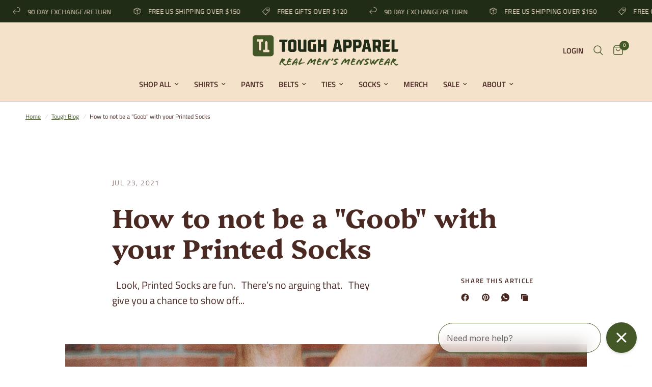

--- FILE ---
content_type: text/plain
request_url: https://www.google-analytics.com/j/collect?v=1&_v=j102&a=998560128&t=pageview&_s=1&dl=https%3A%2F%2Ftoughapparel.com%2Fblogs%2Fnews%2Fhow-to-not-be-a-goob-with-your-printed-socks&ul=en-us%40posix&dt=How%20to%20not%20be%20a%20%22Goob%22%20with%20your%20Printed%20Socks%20%E2%80%93%20Tough%20Apparel&sr=1280x720&vp=1280x720&_u=IEBAAEABAAAAACAAI~&jid=985165993&gjid=398683694&cid=779145114.1769064585&tid=UA-90913743-1&_gid=1440812215.1769064585&_r=1&_slc=1&z=190333650
body_size: -451
content:
2,cG-VKSNLH5G17

--- FILE ---
content_type: text/javascript
request_url: https://cdn.shopify.com/extensions/019be466-2b64-749c-8b4d-d25c74607375/echo-all-in-one-fixed-bundles-573/assets/flyBundlesCore.min.js
body_size: 33786
content:
(function(){if(window.__flyBundlesCoreLoaded){const e=localStorage.getItem("debug");if("true"===e)return void console.log("[FlyBundles] Core already loaded")}window.__flyBundlesCoreLoaded=!0,window.DEFAULT_addToCartBtnSelectorsApp9Ext='input[name="add"], button[name="add"], form[action*="/cart/add"] .gfb__add-to-cart,form[action*="/cart/add"] button[type="submit"], form[action*="/cart/add"] input[type="submit"], [data-text="Add to cart"]',window.DEFAULT_quantityBtnSelectorsApp9Ext='[data-icon="gpicon-product-quantity"], .gp-product-quantity, .product-form__quantity, [data-pf-type="ProductQuantity"], label[for="Quantity-product-template"], .product-single__quantity, .product-info__quantity-selector, .ProductForm__QuantitySelector, [data-block-type="quantity-selector"], .quantity-controls__outer, .product-form__info-item--quantity, .product-quantity-input, .product-form--atc-qty, .purchase-details__quantity, .product__quantity, .product-single__quantity, .product-form__item--quantity, .quantity-wrapper, quantity-wrapper, [data-quantity-wrapper], .product-qty, .product-quantity-block, .product-block-quantity-selector, .type_quantity_selector, .product__quantity, .quantity.form, .quantity_selector, .quantity--input, .quantity-selector, .ecom-product-single__quantity, .product__quantity, quantity-input, .yv-product-quantity, quantity-selector, .product__block__quantity, x-quantity-input, [data-instant-type="container"]:has(> .instant-quantity-input), .quantity.quantity-main-product, .product-quantity.js-product-quantity, .product-summary__qty:has(product-quantity-picker)',window.DEFAULT_sideCartSelectorsApp9Ext=".cart-notification,cart-notification,.cart-notification-wrapper,#cart-notification, #CartDrawer, .drawer, .drawer-cover, .Drawer",window.DEFAULT_buyNowBtnApp9Ext=".shopify-payment-button__button, .shopify-payment-button__button--unbranded",window.DEFAULT_cartFormApp9Ext='form[action="/cart"], form[action="/cart/"], form[action="cart"]',window.DEFAULT_variantPickerParentElementApp9Ext='variant-selects, variant-radios, variant-radios-detail, variant-picker, product-variants, gp-product-variants, .gf_variants-wrapper, [data-pf-type="ProductVariantSwatches"], .t4s-swatch__list, .hdt-product-form__values, .variant-wrapper, .hpo-variant-k-swatches-l-container, .product-selectors, .product-block-variant-picker, .selector-wrapper, .radio-wrapper, div[data-product-option], .pp-variant-picker, .select-wrapper, .product-option-wrapper, hybrid-variant-picker, block-variant-picker, hdt-variant-picker',window.DEFAULT_qbInsertPointSelectorsApp9Ext='[data-pf-type="ProductATC"], .product-form__item--submit, .product-single__add-to-cart, .product-info__buy-buttons, .ProductForm__BuyButtons, .ProductForm__AddToCart, [data-block-type="buy-buttons"], .product-page--submit-action, .product-form__payment-container, [data-product-submit], .product-form--atc, .purchase-details, .product-single__form .payment-buttons, .product-form--wide, .product-form--button-container, .product-detail__form__action, .product__submit__buttons, .buy-buttons-row, .t4s-product-form__buttons, .qty-wrapper--with-payment-button, .type_buy_buttons, .product-single__form .add-to-cart, .purchase-section, .product-form__buttons, .product__atc, .ecom-product-single__add-to-cart, .product-form__submit, .product-info__add-to-cart, .yv-checkout-btn, .product-add-to-cart-container, .product__block__buttons, .zpa-add-to-cart-btn, .hdt-product__buy-button, #AddToCart, body.layout_style_flower form[action="/cart/add"] > div[class="groups-btn"], form[action="/cart/add"] > .payment-button-with-quantity, form[action="/cart/add"] .buy-buttons, form[action*="/cart/add"] .groups-btn, form[action="/cart/add"] .add-to-cart, button[data-pf-type="ProductATC2"], .btn--add-to-cart, .hpo-product-form-k-button-l-container, form[action*="/cart/add"] .product-selector__submit, form[action*="/cart/add"] .add_to_cart_button, form[action*="/cart/add"] .product__add-to-cart-button, [data-icon="gpicon-product-cartbutton"], gp-product-button, form[action*="/cart/add"] .single_add_to_cart_button, #form[action*="/cart/add"] button[data-to-cart], form[action*="/cart/add"] .m-add-to-cart, form[action*="/cart/add"] .enj-add-to-cart-btn, form[action*="/cart/add"] .btn-atc, #buy_group_add_to_cart_template--17786916471035__smi_product_detail_1_1_CRYUEL, #buy_group_add_to_cart_template--22704158146852__product-detail-1-1-0, #cart-btn-template--14580806713419__main, .product-actions__add-to-cart-button, form .paymentButtonsWrapper .btn.customcart-btn, form[action="/cart/add"] .add-to-cart-btn, form[action="/cart/add"] .js-product-add-to-cart, #shopify-section-product-template .product-top__content-container .product-atc-button__wrapper , .tt-product-single-info form[action="/cart/add"] .tt-row-custom-01, .sp-product-form-submit, .cartButton, .product-form__btn, #addToCart, form[action*="/cart/add"] .product-form__quantity-submit:has(button[type="submit"]), form[action*="/cart/add"] button[name="add"].f\\:btn-atc, button.button-add-to-cart, button.pagepilot-button-atc, button.pp-button--atc, button.js-product-add-to-cart, button.add_to_cart, #product-add-to-cart, button[type="submit"][data-add-to-cart], .product-form-buttons, .product-checkout-buttons, .quantity-submit-row__submit, form[action$="cart/add"] .dynamic-payment-buttons',window.DEFAULT_fbtAndProductBundleInsertPointSelectorsApp9Ext='product-form, .product-form, [data-pf-type="ProductATC"], .product-single__add-to-cart, .product-form__item--submit, .ProductForm__BuyButtons, .ProductForm__AddToCart, .product-page--submit-action, .product-form__payment-container, [data-product-submit], .product-form--atc, .purchase-details, .product-single__form .payment-buttons, .product-form--wide, .product-form--button-container, .js-product-add-to-cart, .product-detail__form__action, .product__submit__buttons, .buy-buttons-row, .t4s-product-form__buttons, .qty-wrapper--with-payment-button, .shopify-product-form, .type_buy_buttons, .product-single__form .add-to-cart, .purchase-section, .product-form__buttons, .product__atc, [data-icon="gpicon-product-cartbutton"], .pro-detail-button, .cst-small-crtbtn, .product-single__shopify-payment-btn, .yv-checkout-btn-full-width, .yv-checkout-btn, .product-form-product-template, .btn-cart-wrapper, .add-to-cart-container, #AddToCart-product-template, .single_product__quantity, .product-form__submit, .btn--add-to-cart, purchase-buttons, .quantity-submit-row__submit, .product-summary__product-form',window.DEFAULT_nativeDiscountedPriceSelector='.price--large .price__regular .price-item--regular, .price--large .price__sale .price-item--sale, .price--medium .price__regular .price-item--regular, .price--medium .price__sale .price-item--sale, .lumin-price .price__regular .price-item--regular, .lumin-price .price__sale .price-item--sale, .product-page-price .price__regular .price-item--regular, .product-page-price .price__sale .price-item--sale, .f-price--large .f-price__regular .f-price-item--regular, .f-price--large .f-price__sale .f-price-item--sale, gp-product-price div[type="regular"], product-price .price, .pp-product-price .pp-price-item--regular, .product__price-and-badge .product__price--regular, .product-block--price span[data-product-price], .main-product__block-price .m-price__sale .m-price-item--sale, .product-info__price sale-price, .product-info__block-item[data-block-type="price"] sale-price, .product-form__info-item .price:not(.price--compare), [data-product-type="price"], .product__price-wrapper .price__container .price__sale ins',window.DEFAULT_nativeOriginalPriceSelector='.price--large .price__sale .price-item--regular, .price--medium .price__sale .price-item--regular, .lumin-price .price__sale .price-item--regular, .product-page-price .price__sale .price-item--regular, .f-price--large .f-price__sale .f-price-item--regular, gp-product-price div[type="compare"], product-price .compare-at-price, .pp-product-price .pp-price-item--sale, .product__price-and-badge .product__price--compare, .product-block--price span[data-compare-price], .main-product__block-price .m-price__sale .m-price-item--regular, .product-info__price compare-at-price, .product-info__block-item[data-block-type="price"] compare-at-price, .product-form__info-item .price--compare, [data-product-type="compare_at_price"], .product__price-wrapper .price__container .price__sale del, .product__price-wrapper .price__container .product__price span:not(.visually-hidden)',window.DEFAULT_nativePriceBadgeSelector=".price--large .price__badge-sale, .lumin-price .price__badge-sale, .product-page-price .price__badge-sale, gp-product-tag div[data-gp-text], .product__price-and-badge span[data-price-off-amount], .product-block--price span[data-save-price], .product-info__price on-sale-badge",window.DEFAULT_checkoutBtnSelectorsApp9Ext='.shopify-payment-button__button[data-testid=\'Checkout-button\'], shopify-buy-it-now-button button, gp-product-button[gp-data*=\'"actionEffect":"buy-now"\'], div[data-shopify=\'payment-button\']:has(shopify-apple-pay-button), .shopify-payment-button__button [data-testid="PayPalInContext-button"], shopify-accelerated-checkout shopify-paypal-button, .shopify-payment-button__button [data-testid="ShopifyPay-button"], shop-pay-wallet-button, div[data-shopify="payment-button"]:has(shop-pay-wallet-button), .shopify-payment-button__button [data-testid="ApplePay-button"], shopify-apple-pay-button, .shopify-payment-button__button [data-testid="GooglePay-button"]',window.DEFAULT_cartItemSelectorApp9Ext=".cart-item",window.DEFAULT_cartItemRemoveParentSelectorApp9Ext="cart-remove-button",window.DEFAULT_cartItemRemoveSelectorApp9Ext="",window.DEFAULT_cartItemQuantityBtnSelectorsApp9Ext="",window.CONSTANT_ARROW_SVG_App9Ext='<svg width="32" height="32" viewBox="0 0 32 32" fill="none" xmlns="http://www.w3.org/2000/svg"><path d="M22.6666 18.6667L15.9999 12L9.33325 18.6667" stroke="#3C3C3C" stroke-width="2" stroke-linecap="round" stroke-linejoin="round"/></svg>',window.CONSTANT_LOADING_SPINNER_SVG_APP9='<div class="gfbLoadingSpinner" style="width:15px;z-index:100"><svg aria-hidden="true" focusable="false" class="spinner" viewBox="0 0 66 66" xmlns="http://www.w3.org/2000/svg"><circle class="path" fill="none" stroke-width="6" cx="33" cy="33" r="30"></circle></svg></div>',window.SLIDER_ARROW_SVG_APP9='<svg xmlns="http://www.w3.org/2000/svg" width="6" height="10" viewBox="0 0 6 10" fill="none"><path fill-rule="evenodd" clip-rule="evenodd" d="M0.24049 9.70042C-0.0977328 9.321 -0.0766418 8.72782 0.287598 8.3755L3.77735 5L0.287597 1.6245C-0.0766421 1.27218 -0.0977331 0.678998 0.240489 0.299581C0.578711 -0.0798352 1.14817 -0.101804 1.51241 0.25051L5.71241 4.31301C5.8958 4.49039 6 4.73931 6 5C6 5.26069 5.8958 5.50961 5.71241 5.68699L1.51241 9.74949C1.14817 10.1018 0.578712 10.0798 0.24049 9.70042Z" fill="white"/></svg>',window.PLUS_SVG_ICON_APP9='<svg xmlns="http://www.w3.org/2000/svg" xmlns:xlink="http://www.w3.org/1999/xlink" fill="#000000" height="800px" width="800px" version="1.1" id="Layer_1" viewBox="0 0 500 500" enable-background="new 0 0 500 500" xml:space="preserve"><path d="M306,192h-48v-48c0-4.4-3.6-8-8-8s-8,3.6-8,8v48h-48c-4.4,0-8,3.6-8,8s3.6,8,8,8h48v48c0,4.4,3.6,8,8,8s8-3.6,8-8v-48h48  c4.4,0,8-3.6,8-8S310.4,192,306,192z"/></svg>',window.PLUS_SVG_ICON_FILLED_APP9='<svg xmlns="http://www.w3.org/2000/svg" width="800px" height="800px" viewBox="0 0 32 32" id="i-plus" fill="none" stroke="currentcolor" stroke-linecap="round" stroke-linejoin="round" stroke-width="2"><path d="M16 2 L16 30 M2 16 L30 16" style="fill: #ffffff;"></path></svg>',window.DOWN_ARROW_ICON_APP9='<svg width="20" height="20" viewBox="0 0 20 20" fill="#303030" xmlns="http://www.w3.org/2000/svg"><path fill-rule="evenodd" clip-rule="evenodd" d="M5.71967 8.46967C6.01256 8.17678 6.48744 8.17678 6.78033 8.46967L10.25 11.9393L13.7197 8.46967C14.0126 8.17678 14.4874 8.17678 14.7803 8.46967C15.0732 8.76256 15.0732 9.23744 14.7803 9.53033L10.7803 13.5303C10.4874 13.8232 10.0126 13.8232 9.71967 13.5303L5.71967 9.53033C5.42678 9.23744 5.42678 8.76256 5.71967 8.46967Z"></path></svg>',window.CROSS_ICON_APP9='<svg xmlns="http://www.w3.org/2000/svg" fill="none" viewBox="0 0 24 24" stroke-width="1.5" stroke="#161616" class="size-6"><path stroke-linecap="round" stroke-linejoin="round" d="M6 18 18 6M6 6l12 12" /></svg>',window.DROPDOWN_ICON_1_APP9='<svg width="13" height="14" viewBox="0 0 13 14" fill="none" xmlns="http://www.w3.org/2000/svg"><path d="M7.22983 3.44486C6.92266 3.13768 6.42464 3.13768 6.11747 3.44486L4.45219 5.11013C4.26789 5.29443 4.26789 5.59325 4.45219 5.77755C4.63649 5.96185 4.93531 5.96185 5.11961 5.77755L6.67365 4.22351L8.22769 5.77755C8.41199 5.96185 8.71081 5.96185 8.89511 5.77755C9.07941 5.59325 9.07941 5.29443 8.89511 5.11013L7.22983 3.44486Z" fill="#8A8A8A"/><path d="M8.89511 8.92389L7.22983 10.5892C6.92266 10.8963 6.42464 10.8963 6.11747 10.5892L4.45219 8.92389C4.26789 8.73959 4.26789 8.44078 4.45219 8.25647C4.63649 8.07217 4.93531 8.07217 5.11961 8.25647L6.67365 9.81051L8.22769 8.25647C8.41199 8.07217 8.71081 8.07217 8.89511 8.25647C9.07941 8.44078 9.07941 8.73959 8.89511 8.92389Z" fill="#8A8A8A"/></svg>',window.DROPDOWN_ICON_2_APP9='<svg xmlns="http://www.w3.org/2000/svg" width="800px" height="800px" viewBox="0 0 24 24" fill="none"><path fill-rule="evenodd" clip-rule="evenodd" d="M12.7071 14.7071C12.3166 15.0976 11.6834 15.0976 11.2929 14.7071L6.29289 9.70711C5.90237 9.31658 5.90237 8.68342 6.29289 8.29289C6.68342 7.90237 7.31658 7.90237 7.70711 8.29289L12 12.5858L16.2929 8.29289C16.6834 7.90237 17.3166 7.90237 17.7071 8.29289C18.0976 8.68342 18.0976 9.31658 17.7071 9.70711L12.7071 14.7071Z" fill="#000000"/></svg>',window.DROPDOWN_ICON_3_APP9='<svg xmlns="http://www.w3.org/2000/svg" fill="#000000" width="18px" height="18px" viewBox="-6.5 0 32 32" version="1.1"><title>dropdown</title><path d="M18.813 11.406l-7.906 9.906c-0.75 0.906-1.906 0.906-2.625 0l-7.906-9.906c-0.75-0.938-0.375-1.656 0.781-1.656h16.875c1.188 0 1.531 0.719 0.781 1.656z"/></svg>',window.CONSTANT_bundleCartRrepresentationObj={type:"OVERWRITE_LINE_ITEM",overwriteLineItemObj:{renderItemsNameVirtually:!1,renderItemsNameAsProperty:!0,bundleCartRrepresentationObj:!1}};var gfb={debug:[],version:1.1,state:{cachedProductData:new Map,cachedProductDataById:new Map,submitted:"",product_added:"",page_type:"",lastClickTimestamps:new Map,insertWrapperOnPage:[],cartData:void 0,isOverWriteBuyNowBtnTriggered:!1,timer:void 0,checkForFreeGift:!1,isCheckForFreeGiftTriggered:!1,gfbFrequentBoughtMsgRowButton:!1,CONSTANT_DEBUG_FLAG:void 0,scrollToWidgetOffset:120,freeGiftsCartDataMap_productId:{},freeGiftsCartDataMap_variantId:{},freeGiftsCartData:{},gfbFrequentBoughtCartData:{},activeCampaignName:"EMPTY",isCartUpdatedByUs:!1,currentProductData:void 0,isCurrentProductIsFBT:!1,isCurrentProductIsVolumeBundle:!1,storeFrontAccessToken:void 0,app_id:void 0,section_id:"template--15082866278607__main",currSelectedVariantId:window?.shopifyLiquidValuesApp9Ext?.product?.data?.selectedVariantId||null,reqIndentificationKeys:{PB:"properties[_modifyPayloadPB]",QB:"properties[_modifyPayloadQB]"},imageSizeOptimizationParams:{width:200,height:200},quantityIndicatorFormat:"x{{quantity}}",dropdownIconType:{DROPDOWN_ICON_1:DROPDOWN_ICON_1_APP9,DROPDOWN_ICON_2:DROPDOWN_ICON_2_APP9,DROPDOWN_ICON_3:DROPDOWN_ICON_3_APP9}},constants:{validLocales:["AF","AK","AM","AR","AS","AZ","BE","BG","BM","BN","BO","BR","BS","CA","CE","CKB","CS","CY","DA","DE","DZ","EE","EL","EN","EO","ES","ET","EU","FA","FF","FI","FIL","FO","FR","FY","GA","GD","GL","GU","GV","HA","HE","HI","HR","HU","HY","IA","ID","IG","II","IS","IT","JA","JV","KA","KI","KK","KL","KM","KN","KO","KS","KU","KW","KY","LB","LG","LN","LO","LT","LU","LV","MG","MI","MK","ML","MN","MR","MS","MT","MY","NB","ND","NE","NL","NN","NO","OM","OR","OS","PA","PL","PS","PT_BR","PT_PT","QU","RM","RN","RO","RU","RW","SA","SC","SD","SE","SG","SI","SK","SL","SN","SO","SQ","SR","SU","SV","SW","TA","TE","TG","TH","TI","TK","TO","TR","TT","UG","UK","UR","UZ","VI","WO","XH","YI","YO","ZH_CN","ZH_TW","ZU","ZH","PT","CU","VO","LA","SH","MO"]},settings:{STOREFRONT_ACCESS_TOKEN:void 0},selectors:{},errorLogs:null,env:"PRODUCTION",cartInterval:"",productinterval:"",excludeErrors:["error in r2 fetch.","error in fetchGraphqlData =>","error in gfb-utility-getProductDataUsingGraphQL","error in getProductOptionsByIds","Unexpected error in fetching settings","Error fetching settings from R2 =>","Error fetching settings from S3 =>"],f:{bootstrap:function(e){gfb.utility.debugConsole("bootstap?"),gfb.f.initThemeCSS(),gfb.utility.setWindowDataIfEmpty(),gfb.utility.setCachedProductDataByIdUsingSessionStorage();gfb.settings.app.disableLiquidData||gfb.utility.setCachedProductDataUsingLiquidData(),gfb.utility.setStateUsingLiquidData(),gfb.f.overrideHistoryMethods(),gfb.f.listenToInitReqInterceptors(),gfb.f.listenToProductFormInit(),gfb.f.insertModalOverlay(),gfb.f.globalListener(e)},initThemeCSS:function(){},getSettings:async function(){const e=gfb.utility.getSetDataFromLocalStorage("gfb.utilis.storeFrontAccessToken",{},"GET");gfb.settings.STOREFRONT_ACCESS_TOKEN=e;const t=["wanderlust-life-jewellery.myshopify.com","bathonomy1.myshopify.com","fluencepharma.myshopify.com","bathonomy.myshopify.com"];gfb.utility.debugConsole("benchmark s3 start");try{const e=window.flyBundlesMetafield?.product,r=e?.flyConfigData?.userData?.shopName||"",n=t.includes(r);let o=null;if(!n&&e?.flyConfigData?o=e.flyConfigData:window?.fly_app_data?.storefrontAccessToken&&!n&&(gfb.state.storeFrontAccessToken=window.fly_app_data.storefrontAccessToken,gfb.state.app_id=window.fly_app_data.app_id,gfb.utility.debugConsole("fetching from storefront access token"),o=await gfb.utility.getDataFromMetaObjects()),o&&(o.translationsData=e?.translations??{},o.userData))return o}catch(e){throw gfb.utility.debugConsole("error in settings fetch: ",e),new Error(`error in settings fetch -> ${e}`)}try{gfb.utility.debugConsole("fetching from s3 or r2 based on localStorage flag");const e="gfb.useS3ForSettings";let t="true"===localStorage.getItem(e),r=[],n=window.Shopify.shop;if(r.includes(n)&&(t=!0),t)try{return await gfb.f.getSettingsFromS3()}catch(e){throw gfb.utility.debugConsole("error in s3 fetch. ",e),new Error(`error in s3 fetch -> ${e}`)}else try{const e=new Promise((e,t)=>{setTimeout(()=>{t(new Error("R2 fetch timed out after 3 seconds"))},3e3)}),t=await Promise.race([gfb.f.getSettingsFromR2(),e]);return gfb.utility.debugConsole("benchmark s3 start"),t}catch(t){gfb.utility.debugConsole("error in r2 fetch. ",t);try{const t=await gfb.f.getSettingsFromS3();return localStorage.setItem(e,"true"),t}catch(e){throw gfb.utility.debugConsole("error in s3 fetch. ",e),new Error(`error in s3 fetch. when r2 fetch failed => ${e}`)}}}catch(e){throw gfb.utility.debugConsole("Unexpected error in fetching settings: ",e),new Error(`Unexpected error in fetching settings -> ${e}`)}},getSettingsFromR2:async function(){try{const e=`https://flybundle.giftkartcdn.app/tempCartSettings/${window.Shopify.shop}.json?nocache=${(new Date).getTime()}`,t=await fetch(e);if(!t.ok)throw new Error("Failed to fetch settings from R2");const r=await t.json();return 200===r.responseCode&&gfb.utility.debugConsole("success-data",r),r}catch(e){throw gfb.utility.debugConsole("Error fetching settings from R2 => ",e),new Error(`Error fetching settings from R2 -> ${e}`)}},getSettingsFromS3:async function(){gfb.utility.debugConsole("GET setting of giftlab pro fired");try{const e=window.Shopify.shop;let t,r=window.fly_app_data;t=`https://echo-fixed-bundle-app9.s3.us-east-2.amazonaws.com/tempCartSettings/${e}.json?nocache=${(new Date).getTime()}`,r&&r.serveViaCloudFront&&(t=`https://d2h7u1ujy865aj.cloudfront.net/tempCartSettings/${e}.json`);const n=await fetch(t);if(!n.ok)throw new Error("Failed to fetch settings from S3");const o=await n.json();return 200==o.responseCode&&gfb.utility.debugConsole("success-data",o),o}catch(e){throw gfb.utility.debugConsole("Error fetching settings from S3 =>",e),new Error(`Error fetching settings from S3 -> ${e}`)}},setSettings:function(e){gfb.utility.compareDates(e.userData.createdAt,"2025-04-07",">=")&&(DEFAULT_addToCartBtnSelectorsApp9Ext=`product-form, .product-form, .product-form__buttons, .product-form__item, .product-form-wrapper, ${DEFAULT_addToCartBtnSelectorsApp9Ext}, .product-form--atc, form[action*="/cart/add"]`);const t=e.userData.customSettings??{},r=e.userData.customFlags??{},n={SERVER_URL:e.SERVER_URL,SHOP_DOMAIN:e?.userData?.shopName,STOREFRONT_ACCESS_TOKEN:e?.userData?.storefrontAccessToken||void 0,app:{disableApp:t.disableApp??!1,disableSideCart:t.disableSideCart??!1,refreshProductPageOnGiftWrap:t.refreshProductPageOnGiftWrap??!1,customVariantPickerSelectors:t.customVariantPickerSelectors||null,overWriteCheckoutBtn:t.overWriteCheckoutBtn??!1,activeVariantCodes:t.activeVariantCodes||"123456789",showBranding:t.showBranding,isMultipleFreeGiftAllowed:t.isMultipleFreeGiftAllowed??!1,addAfterAddTocartBtn:t.addAfterAddTocartBtn??!1,addAftercheckoutBtn:t.addAftercheckoutBtn??!1,disableApiCallListen:t.disableApiCallListen&&!0,enableThemeEditorChanges:t.enableThemeEditorChanges??!1,disableLiquidData:t.disableLiquidData??r.disableLiquidData??!1,addToCartBtnSelectors:t.addToCartBtnSelectors||DEFAULT_addToCartBtnSelectorsApp9Ext,checkoutBtnSelector:t.checkoutBtnSelector||DEFAULT_checkoutBtnSelectorsApp9Ext,productFormSubmitSelector:t.productFormSubmitSelector||"",sideCartCheckoutBtnSelectors:t.sideCartCheckoutBtnSelectors||DEFAULT_checkoutBtnSelectorsApp9Ext,quantityBtnSelectors:t.quantityBtnSelectors||null,sideCartSelectors:t.sideCartSelectors||DEFAULT_sideCartSelectorsApp9Ext,cartItemSelectors:t.cartItemSelectors||DEFAULT_cartItemSelectorApp9Ext,cartItemRemoveParentSelectors:t.cartItemRemoveParentSelectors||DEFAULT_cartItemRemoveParentSelectorApp9Ext,cartItemRemoveSelectors:t.cartItemRemoveSelectors||DEFAULT_cartItemRemoveSelectorApp9Ext,cartItemQuantityBtnSelectors:t.cartItemQuantityBtnSelectors||DEFAULT_cartItemQuantityBtnSelectorsApp9Ext,buyNowBtn:t.buyNowBtn||DEFAULT_buyNowBtnApp9Ext,itemTitleSelector:t.itemTitleSelector||".cart-item__name",bundleImageSelector:t.bundleImageSelector||".cart-item__image",itemDetailsSelector:t.itemDetailsSelector||"dl",cartPageSelector:t.cartPageSelector||".cart-item",nativeDiscountedPriceSelector:t.nativeDiscountedPriceSelector||DEFAULT_nativeDiscountedPriceSelector,nativeOriginalPriceSelector:t.nativeOriginalPriceSelector||DEFAULT_nativeOriginalPriceSelector,nativePriceBadgeSelector:t.nativePriceBadgeSelector||DEFAULT_nativePriceBadgeSelector,quantityBreaksSelector:t.quantityBreaksSelector||DEFAULT_qbInsertPointSelectorsApp9Ext,fbtAndProductBundleSelector:t.fbtAndProductBundleSelector||DEFAULT_fbtAndProductBundleInsertPointSelectorsApp9Ext,addQuantityBreaksAboveSelector:t.addQuantityBreaksAboveSelector??!0,addFbtAndProductBundleAboveSelector:t.addFbtAndProductBundleAboveSelector??!1,bundleCartRrepresentationObj:t.bundleCartRepresentationObj||CONSTANT_bundleCartRrepresentationObj||{},isCartIntegrationEnabled:t.isCartIntegrationEnabled??!1,customCartIntegrationScript:t.customCartIntegrationScript||null,sideCartSectionId:t.sideCartSectionId||"cart-drawer",sideCartSectionSelector:t.sideCartSectionSelector||null,cartPageItemsSectionId:t.cartPageItemsSectionId||t.cartPageItemsId||"cart-items",cartPageItemsSelector:t.cartPageItemsSelector||".cart__row",shipRocketCheckoutEnabled:r.enableShipRocketCheckout??!1,overwriteBundleImage:t.bundleCartRepresentationObj?.overwriteLineItemObj?.overwriteBundleImage||!1,overwriteBundleName:t.bundleCartRepresentationObj?.overwriteLineItemObj?.overwriteBundleName||!1,addBundleItemsNameAsText:t.bundleCartRepresentationObj?.overwriteLineItemObj?.addBundleItemsNameAsText||!1,addStrikeThroughPrice:t.bundleCartRepresentationObj?.overwriteLineItemObj?.addStrikeThroughPrice||!1,addBundleItemsCustomizedText:t.bundleCartRepresentationObj?.overwriteLineItemObj?.addBundleItemsCustomizedText||!1,hideOfferId:t.bundleCartRepresentationObj?.overwriteLineItemObj?.hideOfferId||!1,hideRandomSelectedParentProductsOption:t.bundleCartRepresentationObj?.overwriteLineItemObj?.hideRandomSelectedParentProductsOption||!1,customStyle:t.customStyle||null,customScript:t.customScript||null,enableCustomScript:t.enableCustomScript??!1,executeScriptAfterAddToCart:t.executeScriptAfterAddToCart||"console.log('executeScriptAfterAddToCart')",executeCustomScriptAfterAddToCart_FBT:t.executeCustomScriptAfterAddToCart_FBT||"console.log('executeScript executeCustomScriptAfterAddToCart_FBT')",executeCustomScriptAfterAddToCart_volumeBundle:t.executeCustomScriptAfterAddToCart_volumeBundle||"console.log('executeScript executeCustomScriptAfterAddToCart_volumeBundle')",redirectToCartEnabled_volumeBundle:t.redirectToCartEnabled_volumeBundle??!1,redirectToCartEnabled_FBT:t.redirectToCartEnabled_FBT??!1,redirectToCheckoutEnabled_FBT:t.redirectToCheckoutEnabled_FBT??!1,redirectToCheckoutEnabled_volumeBundle:t.redirectToCheckoutEnabled_volumeBundle??!1,isExecuteCustomScriptAfterAddToCartEnabled_FBT:t.isExecuteCustomScriptAfterAddToCartEnabled_FBT??!1,executeDefaultSideCartUpdate_FBT:t.executeDefaultSideCartUpdate_FBT??!1,isExecuteCustomScriptAfterAddToCartEnabled_volumeBundle:t.isExecuteCustomScriptAfterAddToCartEnabled_volumeBundle??!1,executeDefaultSideCartUpdate_volumeBundle:t.executeDefaultSideCartUpdate_volumeBundle??!1,overWriteParentProductButtonWithBundleLink:t.overWriteParentProductButtonWithBundleLink??!1,overWritePriceOnProductPage:t.overWritePriceOnProductPage??!1,productPriceSelector:t.productPriceSelector||null,productStrikeThroughPriceSelector:t.productStrikeThroughPriceSelector||null},merchantInfo:e.userData,translationsData:e.translationsData||{},urlSearchString:window.location.search?window.location.search:"",frequentBoughtData:(e.frequentBoughtData||[]).filter(e=>e),volumeDiscountData:(e.volumeBundleData||[]).filter(e=>e),shopifyBundlesData:e.shopifyBundles||[],globalCss:e.globalCss||{},configDataFromDb:{frequentBoughtData:JSON.parse(JSON.stringify(e.frequentBoughtData||[])),volumeDiscountData:JSON.parse(JSON.stringify(e.volumeBundleData||[])),shopifyBundlesData:JSON.parse(JSON.stringify(e.shopifyBundles||[]))}};gfb.settings=n,gfb.utility.getSetDataFromLocalStorage("gfb.utilis.storeFrontAccessToken",gfb.settings.STOREFRONT_ACCESS_TOKEN,"SET"),gfb.utility.getSetDataFromLocalStorage("gfb.utilis.shopDomain",gfb.settings.SHOP_DOMAIN,"SET"),gfb.state.cartData=window.shopifyLiquidValuesApp9Ext.cartDataV2||void 0,gfb.utility.debugConsole("settings assigned")},handleSkaiLamaSideCartUpdate:async function(){try{let e;try{const t=await fetch("/cart.js");if(e=await t.json(),0==(e?.items??[]).length)return void gfb.utility.debugConsole("cart is empty")}catch(e){return gfb?.utility?.debugConsole?.("Error fetching cart:",e),!1}const t=[async()=>{try{const t=document.querySelector("cart-notification")||document.querySelector("cart-drawer");if(!t?.renderContents)return!1;const r=t.getSectionsToRender().map(e=>e.id).join(","),n=await fetch(`/cart?sections=${r}`),o=await n.json();return t.renderContents({sections:o,..."cart-notification"===t.localName?{key:e.items[0]?.key}:{id:e.items[0]?.id}}),t.classList.contains("is-empty")&&t.classList.remove("is-empty"),!(!t?.open||"function"!=typeof t.open)&&(t.open(),!0)}catch(e){return gfb.utility.debugConsole("Error in cart notification update:",e),!1}},()=>{try{const e=document.querySelector("m-cart-drawer");return!(!e.onCartDrawerUpdate||"function"!=typeof e.onCartDrawerUpdate)&&(e.onCartDrawerUpdate(),e.open&&"function"==typeof e.open&&e.open(),!0)}catch(e){return gfb.utility.debugConsole("Error in m-cart-drawer update:",e),!1}},()=>{try{return!(!window.Rebuy?.Cart?.init||"function"!=typeof window.Rebuy.Cart.init||!window.Rebuy?.SmartCart?.show||"function"!=typeof window.Rebuy.SmartCart.show)&&(window.Rebuy.Cart.init(),window.Rebuy.SmartCart.show(),!0)}catch(e){return gfb.utility.debugConsole("Error in Rebuy cart update:",e),!1}},()=>{try{return!(!window.monster_refresh||"function"!=typeof window.monster_refresh)&&(window.monster_refresh(),!0)}catch(e){return gfb.utility.debugConsole("Error in monster_refresh:",e),!1}},()=>{try{return window.SLIDECART_OPEN&&window.SLIDECART_UPDATE&&"function"==typeof window.SLIDECART_UPDATE&&"function"==typeof window.SLIDECART_OPEN?(window.SLIDECART_UPDATE(),window.SLIDECART_OPEN(),!0):!(!window.SLIDECART_UPDATE||"function"!=typeof window.SLIDECART_UPDATE)&&(window.SLIDECART_UPDATE(),!0)}catch(e){return gfb.utility.debugConsole("Error in SLIDECART update:",e),!1}},()=>{try{return!(!window.theme?.ajaxCart?.update||"function"!=typeof window.theme.ajaxCart.update)&&(window.theme.ajaxCart.update(),!0)}catch(e){return gfb.utility.debugConsole("Error in theme ajaxCart update:",e),!1}},()=>{try{return!(!window.theme?.MiniCart?.update||"function"!=typeof window.theme.MiniCart.update)&&(window.theme.MiniCart.update(),!0)}catch(e){return gfb.utility.debugConsole("Error in theme MiniCart update:",e),!1}},()=>{try{return!(!window.theme?.cart?.updateAllHtml||"function"!=typeof window.theme.cart.updateAllHtml||!document.querySelector(".header--cart-toggle")?.click||"function"!=typeof document.querySelector(".header--cart-toggle").click)&&(window.theme.cart.updateAllHtml(),window.theme.cart.updateTotals(e),document.querySelector(".header--cart-toggle").click(),!0)}catch(e){return gfb.utility.debugConsole("Error in theme cart update:",e),!1}},()=>{try{return!(!window.theme?.addedToCartHandler||"function"!=typeof window.theme.addedToCartHandler)&&(window.theme.addedToCartHandler(e),!0)}catch(e){return gfb.utility.debugConsole("Error in theme addedToCartHandler:",e),!1}},()=>{try{return!(!window.theme?.updateCartSummaries||"function"!=typeof window.theme.updateCartSummaries)&&(window.theme.updateCartSummaries(),!0)}catch(e){return gfb.utility.debugConsole("Error in theme updateCartSummaries:",e),!1}},()=>{try{return!(!window.ajaxCart?.load||"function"!=typeof window.ajaxCart.load)&&(window.ajaxCart.load(),!0)}catch(e){return gfb.utility.debugConsole("Error in ajaxCart load:",e),!1}},()=>{try{return!(!window.Shopify?.onCartUpdate||"function"!=typeof window.Shopify.onCartUpdate)&&(window.Shopify.onCartUpdate(e,!0),!0)}catch(e){return gfb.utility.debugConsole("Error in Shopify onCartUpdate:",e),!1}},()=>{try{return!(!window.Shopify?.updateQuickCart||"function"!=typeof window.Shopify.updateQuickCart)&&(window.Shopify.updateQuickCart(e),!0)}catch(e){return gfb.utility.debugConsole("Error in Shopify updateQuickCart:",e),!1}},()=>{try{return!(!window.Shopify?.theme?.jsAjaxCart?.updateView||"function"!=typeof window.Shopify.theme.jsAjaxCart.updateView)&&(window.Shopify.theme.jsAjaxCart.updateView(),!0)}catch(e){return gfb.utility.debugConsole("Error in Shopify theme jsAjaxCart update:",e),!1}},()=>{try{return!(!slate?.cart?.updateCart||"function"!=typeof slate.cart.updateCart)&&(slate.cart.updateCart(),!0)}catch(e){return gfb.utility.debugConsole("Error in slate cart update:",e),!1}},()=>{try{return!(!window.PXUTheme?.jsAjaxCart?.updateView||"function"!=typeof window.PXUTheme.jsAjaxCart.updateView)&&(window.PXUTheme.jsAjaxCart.updateView(),!0)}catch(e){return gfb.utility.debugConsole("Error in PXUTheme jsAjaxCart update:",e),!1}},()=>{try{return!(!window.cartStore?.setState||"function"!=typeof window.cartStore.setState)&&(window.cartStore.setState({justAdded:{},popupActive:!0,item_count:e?.item_count,items:e?.items,cart:e}),!0)}catch(e){return gfb.utility.debugConsole("Error in cartStore setState:",e),!1}},()=>{try{return!(!window.HS_SLIDE_CART_OPEN||"function"!=typeof window.HS_SLIDE_CART_OPEN)&&(window.HS_SLIDE_CART_OPEN(),!0)}catch(e){return gfb.utility.debugConsole("Error in HS_SLIDE_CART_OPEN:",e),!1}},()=>{try{return!(!window.opusRefreshCart||"function"!=typeof window.opusRefreshCart||!window.opusOpen||"function"!=typeof window.opusOpen)&&(window.opusRefreshCart(),window.opusOpen(),!0)}catch(e){return gfb.utility.debugConsole("Error in opus cart operations:",e),!1}},()=>{try{return"function"==typeof refreshCart&&(refreshCart(e),!0)}catch(e){return gfb.utility.debugConsole("Error in refreshCart:",e),!1}},()=>{try{return"function"==typeof triggerCartOpen&&(triggerCartOpen(),!0)}catch(e){return gfb.utility.debugConsole("Error in triggerCartOpen:",e),!1}},()=>{try{return!(!document.querySelector("#offcanvas-cart")||!window.bootstrap?.Offcanvas||"function"!=typeof bootstrap.Offcanvas?.getOrCreateInstance)&&(bootstrap.Offcanvas.getOrCreateInstance("#offcanvas-cart").show(),!0)}catch(e){return gfb.utility.debugConsole("Error in bootstrap cart update:",e),!1}},()=>{try{const e=document.getElementById("site-cart");return!(!e?.show||"function"!=typeof e.show)&&(e.show(),!0)}catch(e){return gfb.utility.debugConsole("Error in site-cart show:",e),!1}},()=>{try{const e=document.querySelector("#cart-icon-bubble");return!(!document.querySelector("#kaktusc-app")||!e?.click||"function"!=typeof e.click)&&(e.click(),!0)}catch(e){return gfb.utility.debugConsole("Error in cart-icon-bubble click:",e),!1}},()=>{try{return!!document.dispatchEvent(new CustomEvent("cart:refresh"))}catch(e){return gfb.utility.debugConsole("Error in cart:refresh event:",e),!1}},()=>{try{return!!document.dispatchEvent(new CustomEvent("cart:open"))}catch(e){return gfb.utility.debugConsole("Error in cart:open event:",e),!1}},()=>{try{return!!document.dispatchEvent(new CustomEvent("cart:build"))}catch(e){return gfb.utility.debugConsole("Error in cart:build event:",e),!1}},()=>{try{return!!window.dispatchEvent(new Event("update_cart"))}catch(e){return gfb.utility.debugConsole("Error in update_cart event:",e),!1}},()=>{try{return!!document.documentElement.dispatchEvent(new CustomEvent("cart:refresh",{bubbles:!0}))}catch(e){return gfb.utility.debugConsole("Error in cart:refresh bubbles event:",e),!1}},()=>{try{return!!document.dispatchEvent(new CustomEvent("theme:cart:update",{bubbles:!0}))}catch(e){return gfb.utility.debugConsole("Error in theme:cart:update event:",e),!1}},()=>{try{return!!document.dispatchEvent(new CustomEvent("theme:drawer:open",{bubbles:!0}))}catch(e){return gfb.utility.debugConsole("Error in theme:drawer:open event:",e),!1}},()=>{try{return!!document.dispatchEvent(new CustomEvent("theme:popup:open",{bubbles:!0}))}catch(e){return gfb.utility.debugConsole("Error in theme:popup:open event:",e),!1}},()=>{try{return!!document.dispatchEvent(new CustomEvent("apps:product-added-to-cart",{bubbles:!0}))}catch(e){return gfb.utility.debugConsole("Error in apps:product-added-to-cart event:",e),!1}},()=>{try{const e=document.querySelector("cart-drawer");return!(!e?.onCartRefreshListener||"function"!=typeof e.onCartRefreshListener)&&(e.onCartRefreshListener(new CustomEvent("cart:refresh",{bubbles:!0,detail:{open:!0}})),!0)}catch(e){return gfb.utility.debugConsole("Error in cart-drawer refresh listener:",e),!1}}];for(const e of t)try{if(await e())return void gfb.utility.debugConsole("Cart update method succeeded.")}catch(e){gfb.utility.debugConsole("Method failed:",e);continue}gfb.utility.debugConsole("All cart update methods failed")}catch(e){gfb.utility.debugConsole("Critical error in handleSkaiLamaSideCartUpdate main execution:",e)}},checkIfCartItemIsPartOfValidCollectionList:(e,t)=>{for(let r=0;r<t.length;r++){const n=t[r];for(let t=0;t<n.productIds.length;t++){if(n.productIds[t].productId==e.product_id)return!0}}return!1},drivedSettings:function(e){let t=e.bundleLinkData,r=new Map,n=new Map;for(let e=0;e<t.length;e++){let o=t[e];o.productsForBundleLink&&o.productsForBundleLink.length&&o.productsForBundleLink.length>0&&(r.set(parseInt(o.productsForBundleLink[0].productId),{productData:o.productsForBundleLink[0],bundleId:o.bundleId}),n.set(o.productsForBundleLink[0].handle,{productData:o.productsForBundleLink[0],bundleId:o.bundleId}))}return{bundleLinkProductIdMap:r,bundleLinkProductHandleMap:n}},setSelectors:function(){let e=gfb.settings;gfb.selectors={addToCart:e.app.addToCartBtnSelectors,checkoutBtn:e.app.checkoutBtnSelector,productFormSelector:e.app.productFormSubmitSelector,sideCartCheckoutBtn:e.app.sideCartCheckoutBtnSelectors,sideCartSelectors:e.app.sideCartSelectors,buyNowBtn:e.app.buyNowBtn,cartForm:e.app.cartForm,productPageWrapperV2:".gfbProductPageWrapperV2",cartPageWrapperV2:".gfbCartPageWrapperV2",quantityBtnSelectors:e.app.quantityBtnSelectors,cartItemSelectors:e.app.cartItemSelectors,cartItemRemoveSelectors:e.app.cartItemRemoveSelectors,cartItemRemoveParentSelectors:e.app.cartItemRemoveParentSelectors,customCartIntegrationScript:e.app.customCartIntegrationScript,cartItemQuantityBtnSelectors:e.app.cartItemQuantityBtnSelectors}},setCustomStyling:function(){const e=gfb.settings.app.customStyle;if(e){const t=document.createElement("style");t.dataset.cssType="flyGlobalCss",t.textContent=e,document.body.appendChild(t)}},setCustomScript:function(){try{const appSettings=gfb.settings?.app;if(!appSettings?.enableCustomScript)return;const customScript=appSettings.customScript;if(!customScript)return void gfb.utility.debugConsole("customScript not found");eval(customScript)}catch(e){gfb.utility.debugConsole("Error in setCustomScript: ",e)}},getPageType:function(){const e=window.flyBundlesCurrentPageType??"",t=window.location.pathname;let r="";switch(!0){case e.includes("cart")||t.includes("/cart"):r="cart";break;case e.includes("product")||t.includes("/products"):r="product";break;case e.includes("collection")||t.includes("/collections"):r="collection";break;case e.includes("index")||t.includes("/"):r="home";break;default:r="page_not_found"}return r},getProductPageHandle:function(){if(gfb.state.page_type.toLowerCase().includes("product")&&window.shopifyLiquidValuesApp9Ext&&window.shopifyLiquidValuesApp9Ext.product.handle)return gfb.state.productPageHandle=shopifyLiquidValuesApp9Ext.product.handle,gfb.state.productId=shopifyLiquidValuesApp9Ext.product.productId,shopifyLiquidValuesApp9Ext.product.handle;if("pikaon.myshopify.com"==window.Shopify.shop){let e=window.location.href.split("/").filter(Boolean).pop();return e||void 0}},getCollectionHandle:function(){if(gfb.state.page_type.toLowerCase().includes("collection")&&window.shopifyLiquidValuesApp9Ext&&window.shopifyLiquidValuesApp9Ext.collection.handle)return gfb.state.collectionHandle=shopifyLiquidValuesApp9Ext.collection.handle,shopifyLiquidValuesApp9Ext.collection.handle},getCollectionGIds:function(){if(window.shopifyLiquidValuesApp9Ext&&window.shopifyLiquidValuesApp9Ext.product.collections.length>0){let e=window.shopifyLiquidValuesApp9Ext.product.collections.map(e=>e.gid);return gfb.state.collectionGIds=e,e}},getProductPageId:function(){return shopifyLiquidValuesApp9Ext&&shopifyLiquidValuesApp9Ext.product&&shopifyLiquidValuesApp9Ext.product.productId?(gfb.state.productPageId=shopifyLiquidValuesApp9Ext.product.productId,shopifyLiquidValuesApp9Ext.product.productId):meta&&meta.product&&meta.product.id?(gfb.state.productPageId=meta.product.id,meta.product.id):"undefined"},getElements:function(e){return{addToCartBtn:document.querySelector(gfb.selectors.addToCart),addToCartButtonCloned:void 0,checkoutBtn:document.querySelector(gfb.selectors.checkoutBtn),cartForm:document.querySelector(gfb.selectors.cartForm),productPageWrapperV2:(()=>{const e=document.createElement("div");return e.className="gfbPageWrapper gfbProductPageWrapperV2",e.innerHTML='<div class="gfbFrequentBoughtWrapper"></div><div class="gfbVolumeBundleWrapper"></div><div class="gfbBundleUpsellWrapper"></div>',e})(),customUpsellWrapperV2:(()=>{const e=document.createElement("div");return e.className="gfbPageWrapper gfbProductPageWrapperV2",e.innerHTML='<div class="gfbBundleUpsellWrapper"></div>',e})(),customFrequentBoughtWrapperV2:(()=>{const e=document.createElement("div");return e.className="gfbPageWrapper gfbProductPageWrapperV2",e.innerHTML='<div class="gfbFrequentBoughtWrapper"></div>',e})(),customVolumeBundleWrapperV2:(()=>{const e=document.createElement("div");return e.className="gfbPageWrapper gfbProductPageWrapperV2",e.innerHTML='<div class="gfbVolumeBundleWrapper"></div>',e})(),cartPageWrapperV2:(()=>{const e=document.createElement("div");return e.className="gfbPageWrapper gfbCartPageWrapperV2",e})(),buyNowBtn:document.querySelector(gfb.selectors.buyNowBtn),quantityBtn:document.querySelectorAll(gfb.selectors.quantityBtnSelectors),cartDrawer:document.querySelectorAll(gfb.selectors.sideCartSelectors)}},initialize:async function(){gfb.utility.debugConsole("benchmark first init code start");const e=await gfb.f.getSettings();return gfb.utility.debugConsole("benchmark renderingUI start"),gfb.f.setSettings(e),gfb.f.setSelectors(),gfb.f.setCustomStyling(),gfb.state.page_type=gfb.f.getPageType(),gfb.elements=gfb.f.getElements(gfb.settings),""!==gfb.state.page_type&&gfb.f.bootstrap(gfb.settings)},globalListener:function(e){gfb.f.listenToLocationChange(),gfb.f.revalidateCache(),gfb.f.setCustomScript();let t=!1;try{if(e.app.disableApp)return;const r=gfb.state.page_type??gfb.f.getPageType();r.includes("product")?gfb.productPage.init(e):r.includes("cart")||gfb.allPageLogic.init(e),e.app.disableSideCart?r.includes("cart")&&gfb.cartPage.init(e):gfb.cartPage.init(e),r.includes("home")&&gfb.homePage.init(e),setInterval(async()=>{if(!t){t=!0;let r=document.querySelectorAll(gfb.selectors.productPageWrapperV2).length;const n=gfb.state.page_type??gfb.f.getPageType();if(n.includes("product")&&gfb.elements.addToCartBtn&&gfb.elements.addToCartBtn.length>0&&0==r){gfb.utility.debugConsole("productPage-insertWrapperIntoPage1");gfb.utility.compareDates(gfb.settings.merchantInfo.createdAt,"2025-06-05T19:00:00","<=")?gfb.productPage.f.insertWrapperIntoPage():gfb.productPage.f.insertWrapperIntoPageV2()}n.includes("product")&&gfb.gfbOverWriteBundleDisplayDataInCart.init(e,"PRODUCT_PAGE"),n.includes("cart")&&gfb.gfbOverWriteBundleDisplayDataInCart.init(e,"CART_PAGE"),t=!1}},1e3)}catch(e){gfb.utility.debugConsole("globalListenerError",e)}},overrideHistoryMethods:function(){try{const e=e=>{window.dispatchEvent(new CustomEvent(e))},t=history.pushState;history.pushState=function(...r){const n=t.apply(this,r);return e("pushstate"),e("locationchange"),n};const r=history.replaceState;history.replaceState=function(...t){const n=r.apply(this,t);return e("replacestate"),e("locationchange"),n},window.addEventListener("popstate",()=>{e("locationchange")})}catch(e){gfb.utility.debugConsole("error in overrideHistoryMethods",e)}},listenToInitReqInterceptors:function(){try{let e=!1;document.addEventListener("gfb:init-req-interceptors",()=>{e||(gfb.utility.initReqInterceptors(),e=!0)},{once:!0})}catch(e){gfb.utility.debugConsole("error in listenToInitReqInterceptors => ",e)}},listenToProductFormInit:function(){try{document.addEventListener("product-form-init",()=>{gfb.utility.handleProductFormInit()},{once:!0})}catch(e){gfb.utility.debugConsole("error in listenToProductFormInit => ",e)}},insertModalOverlay:function(){try{const e=gfb.domUtils.createHTMLElement({type:"div",classes:["gfbOverlay"]});document.body.append(e)}catch(e){gfb.utility.debugConsole("error in insertModalOverlay => ",e)}},revalidateCache:function(){try{const e=sessionStorage.getItem("gfbPrevLocale")??null,t=sessionStorage.getItem("gfbPrevActiveCurrency")??null,r=window.Shopify.locale,n=window.Shopify.currency.active;if(e&&e!==r||t&&t!==n){sessionStorage.removeItem("gfbCachedProductDataById");const e=gfb.state.cachedProductDataById;if(e){for(const[t,r]of e.entries())r.dataFromGraphQL&&e.delete(t);gfb.state.cachedProductDataById=e}}sessionStorage.setItem("gfbPrevLocale",r),sessionStorage.setItem("gfbPrevActiveCurrency",n)}catch(e){gfb.utility.debugConsole("error in revalidateCache => ",e)}},listenToLocationChange:function(){window.addEventListener("locationchange",()=>{try{const e=window.shopifyLiquidValuesApp9Ext?.product?.data,t=e?.selectedVariantId,r=new URLSearchParams(window.location.search).get("variant")??t;if(!r)throw new Error("variantId not found");gfb.state.currSelectedVariantId=r}catch(e){gfb.utility.debugConsole("error in listenToLocationChange locationchange handler => ",e)}})}},utility:{getValidLocale:function(e){try{if(!e)return"en";const t=gfb.constants.validLocales,r=e.replace("-","_"),n=r.split("_")[0];return t.includes(r)?r.toLowerCase():t.includes(n)?n.toLowerCase():"en"}catch(e){return gfb.utility.debugConsole("error in getValidLocale => ",e),"en"}},getLocale:function(){try{if(window.Shopify&&window.Shopify.locale){let e=window.Shopify.locale.toUpperCase();return this.getValidLocale(e)}return"en"}catch(e){return gfb.utility.debugConsole("error in getLocale =>",e),"en"}},addToCart:async function(e){try{let t="/cart/add.js?app=gfbBundleApp";const r=await fetch(t,{method:"POST",headers:{"Content-Type":"application/json"},body:JSON.stringify(e)}),n=await r.json();if(422==n.status)throw new Error(n.description||"Error in adding to cart");return gfb.utility.debugConsole("Success:",n),n}catch(e){throw gfb.utility.debugConsole("error in gfb-utility-addToCart => ",e),e}},checkForDuplicateAndModifyItemsArray:function(e){try{let t,r={};for(let t=0;t<e.length;t++){let n=e[t],o=n.id,i=n.quantity,a=n.properties["_flyBundles:customField"],c=n.properties["_flyBundles:OfferId"];if(r.hasOwnProperty(o)){let e=r[o].qty+i,t=r[o].customText+"  ||  "+a;r[o].qty=e,r[o].customText=t}else r[o]={},r[o].qty=i,r[o].customText=a,r[o].offerId=c}return t=Object.keys(r).map(e=>({id:e,quantity:r[e].qty,properties:{"_flyBundles:customField":r[e].customText||void 0,"_flyBundles:OfferId":r[e].offerId||void 0,"_flyBundles:prodQty":r[e].qty||1}})),t}catch(e){gfb.utility.debugConsole("checkForDuplicateAndModifyItemsArray",e)}},updateCart:async function(e){try{let t=await fetch("/cart/update.js?app=gfbBundleApp",{method:"POST",headers:{"Content-Type":"application/json"},body:JSON.stringify(e)});if(!t.ok)throw new Error("Network response was not ok");return await t.json()}catch(e){return gfb.utility.debugConsole("gfb-utility-updateCart",e),!1}},changeCart:async function(e){try{let t=await fetch("/cart/change.js?app=gfbBundleApp",{method:"POST",headers:{"Content-Type":"application/json"},body:JSON.stringify(e)});if(!t.ok)throw new Error("Network response was not ok");return await t.json(),!0}catch(e){return gfb.utility.debugConsole("gfb-utility-changeCart",e),!1}},setCachedProductDataInMapAndStorage:function(e,t){e&&t&&gfb.state.cachedProductData.set(e,t);let r=JSON.parse(sessionStorage.getItem("gfbCachedProductData"))||[],n=r.findIndex(t=>t.productHandle==e);n>=0?r[n]=t:r.push(t),sessionStorage.setItem("gfbCachedProductData",JSON.stringify(r))},setCachedProductDataByIdInMapAndStorage:function(e,t){try{e&&t&&gfb.state.cachedProductDataById.set(e,t);let r=JSON.parse(sessionStorage.getItem("gfbCachedProductDataById"))||[],n=r.findIndex(t=>t.id==e);n>=0?r[n]=t:r.push(t),sessionStorage.setItem("gfbCachedProductDataById",JSON.stringify(r))}catch(e){gfb.utility.debugConsole("error in setCachedProductDataByIdUsingSessionStorage => ",e)}},handleDraftProductsAndProductOptionsData:function(e){try{const{productsData:t,productOptionsData:r,productsIds:n}=e,o=JSON.parse(JSON.stringify(gfb.gfbFrequentBought.state.frequentBoughtStaleProductsDataById)),i=window?.shopifyLiquidValuesApp9Ext?.product?.data??null,a=[],c=[];for(const e of n){const n=t.find(t=>t.id==e),s=o[e]??null;let l=null,d=null;if(n)l=n;else if(i&&i.id==e)l=i;else{if(!s)continue;for(const e of s.variants)e.price=parseFloat(100*(e.price??e.compareAtPrice??0)),e.compare_at_price=parseFloat(100*(e.compareAtPrice??e.price??0)),e.id=parseInt(e.variantId),e.available=!0,e.options=e.selectedOptions;s.available=!1,s.id=parseInt(s.productId),s.variants=s.variants,l=s}const u=r.find(t=>t.id==e);if(u)d=u;else{if(!s)continue;const e=(s.options??[]).map((e,t)=>({id:e.id,name:e.name??e.originalName,originalName:e.name??e.originalName,position:t+1,optionValues:e.values.map(e=>({id:null,name:e.label}))}));l.productOptions=e,d={id:s.productId,productOptions:e}}l&&a.push(l),d&&c.push(d)}return{updatedProductsData:a,updatedProductOptionsData:c}}catch(e){throw gfb.utility.debugConsole("error in handleDraftProductsAndProductOptionsData => ",e),new Error(`error in handleDraftProductsAndProductOptionsData -> ${e}`)}},getProductDataV2:async function(e){try{let t=window?.Shopify?.routes?.root?window.Shopify.routes.root:"/";if(gfb.state.cachedProductData.has(e)){return gfb.state.cachedProductData.get(e)}{let r=await fetch(t+"products/"+e+".js?app=gfbBundleApp");if(!r.ok)throw new Error("Network response was not ok");let n=await r.json();return gfb.utility.debugConsole("success-productHandle: ",e),gfb.utility.setCachedProductDataInMapAndStorage(e,n),n}}catch(e){throw gfb.utility.debugConsole("error in gfb-utility-getProductDataV2 => ",e),new Error(`error in gfb-utility-getProductDataV2 -> ${e}`)}},getProductDataUsingGraphQL:async function(e){try{const{productIdArray:t,fetchProductsOptionsInStoresLocalLanguage:r=!1,dataForFBT:n=!0}=e,o=n?"gfbCachedProductOptionsForFBT":"gfbCachedProductOptionsForQuantityBreaks",i=window?.shopifyLiquidValuesApp9Ext?.product?.data??null;if(0==t.length)return{allProductsData:[],productOptionsData:{}};let a=null,c=[],s=[];const l=[];for(let e of t){const t=parseInt(e.replace("gid://shopify/Product/",""));if(l.push(t),gfb.state.cachedProductDataById.has(t)){const e=gfb.state.cachedProductDataById.get(t);s.push(e)}else i&&i.id==t?s.push(i):c.push(e)}const d=JSON.parse(sessionStorage.getItem(o)||"{}");let u=[];for(let e of t){const t=parseInt(e.replace("gid://shopify/Product/",""));r&&!d.hasOwnProperty(t)&&u.push(e)}const p=gfb.utility.getCountryCode(),f=gfb.utility.getLocale().toUpperCase(),g=[this.getProductsDataByIds({productIds:c,countryCode:p,languageCode:f}),this.getProductOptionsByIds(u)];let[m,b]=await Promise.all(g),y=[...s,...m];if(y.length!==l.length){const e=[...b,...Object.values(d)],{updatedProductsData:t,updatedProductOptionsData:r}=this.handleDraftProductsAndProductOptionsData({productsData:y,productOptionsData:e,productsIds:l});y=t,b=r}for(let e of y)gfb.utility.setCachedProductDataByIdInMapAndStorage(e.id,e);for(let e of u){e=e.replace("gid://shopify/Product/","");const t=parseInt(e),r=b.find(t=>t.id==e);r&&(d[t]=r)}return a=y,r&&sessionStorage.setItem(o,JSON.stringify(d)),{allProductsData:a,productOptionsData:d}}catch(e){throw gfb.utility.debugConsole("error in gfb-utility-getProductDataUsingGraphQL",e),new Error(`error in gfb-utility-getProductDataUsingGraphQL -> ${e}`)}},getCart:async function(){try{const e=await fetch("/cart.js?app=gfbBundleApp",{method:"GET",headers:{"Content-Type":"application/json"}});if(!e.ok)throw new Error("Network response was not ok");return await e.json()}catch(e){return gfb.utility.debugConsole("gfb-utility-getCart",e),!1}},isMobileView:function(){return window.innerWidth<=768},getCurrencySymbol:function(){try{const e=window?.Shopify?.currency?.active,t=gfb.settings.merchantInfo.multipleCurrenciesInfo,r=e;return window.shopifyLiquidValuesApp9Ext?.currencySymbol??t[e]?.symbol??r}catch(e){gfb.utility.debugConsole("error in getCurrencySymbol => ",e)}},getActiveCurrencyRate:function(){return window.Shopify?.currency?.rate??1},getActiveCurrencyCode:function(){return window.Shopify?.currency?.active??void 0},getCountryCode:function(){return window.Shopify?.country??void 0},formatPrice:function(e,t=window.shopifyLiquidValuesApp9Ext.moneyFormatWithCurrency){try{const r=window.shopifyLiquidValuesApp9Ext.moneyFormat,n=window.Shopify.currency.active;t=t.replace(n,"").trim();const o={amount:e=>e.toLocaleString("en-US",{minimumFractionDigits:2,maximumFractionDigits:2}),amount_no_decimal:e=>e.toLocaleString("en-US",{maximumFractionDigits:0}),amount_no_decimals:e=>e.toLocaleString("en-US",{maximumFractionDigits:0}),amount_with_comma_separator:e=>e.toLocaleString("de-DE",{minimumFractionDigits:2,maximumFractionDigits:2}),amount_no_decimals_with_comma_separator:e=>e.toLocaleString("de-DE",{maximumFractionDigits:0}),amount_with_apostrophe_separator:e=>e.toLocaleString("de-CH",{minimumFractionDigits:2,maximumFractionDigits:2}),amount_no_decimals_with_space_separator:e=>e.toLocaleString("fr-FR",{maximumFractionDigits:0}).replace(/\s/g," "),amount_with_space_separator:e=>e.toLocaleString("fr-FR",{minimumFractionDigits:2,maximumFractionDigits:2}).replace(/\s/g," "),amount_with_period_and_space_separator:e=>e.toLocaleString("fr-FR",{minimumFractionDigits:2,maximumFractionDigits:2}).replace(/\s/g," ").replace(",",".")},i=/{{\s*(\w+)\s*}}/,a=t.match(i),c=a?a[1]:"amount";let s;switch(c){case"amount":case"amount_no_decimal":case"amount_no_decimals":case"amount_with_comma_separator":case"amount_no_decimals_with_comma_separator":case"amount_with_apostrophe_separator":case"amount_no_decimals_with_space_separator":case"amount_with_space_separator":case"amount_with_period_and_space_separator":s=o[c];break;default:s=o.amount}const l=s(e/100);let d=t.replace(i,l);return"string"==typeof d&&(d=d.replace(/<[^>]*>/g,"").trim()),d==l&&r&&(d=r.replace(i,l)),d}catch(t){if(gfb.utility.debugConsole("error in formatPrice => ",t),window?.Shopify?.currency?.active){const t=gfb.utility.getCurrencySymbol(),r=parseFloat(e/100).toFixed(2);return r.endsWith(".00")?t+parseInt(r,10).toString():t+r}return e}},generateRandomAlphanumeric:function(e){let t="";const r="ABCDEFGHIJKLMNOPQRSTUVWXYZ0123456789";for(let n=0;n<e;n++){const e=Math.floor(36*Math.random());t+=r.charAt(e)}return t},createMapForVariantId:function(e,t=void 0){try{const r={};for(const[n,o]of Object.entries(e))if(0!==o.variants.length)for(const e of o.variants)e.variant_id=e.id,e.image=e.image??e.featured_image??e.featured_image?.src??o.featured_image??null,void 0===t||""===e.title||1===o.variants.length?e.title=e.public_title||e.name:t.shouldVariantTitleBeConvertedToProductTitle||(e.title=e.title),e.product_id=o.id,o.selling_plan_groups&&(e.selling_plan_groups=o.selling_plan_groups||[],e.selling_plan_allocations=e.selling_plan_allocations||[]),e.compareAtPrice=e.compare_at_price??e.compareAtPrice??null,r[e.id]=e;return r}catch(e){throw gfb.utility.debugConsole("error in createMapForVariantId => ",e),new Error(`error in createMapForVariantId -> ${e}`)}},createMapForVariantsOptions:function(e={}){try{let t={};for(const r of Object.values(e)){const e=r.variants,n=r.id;t[n]||(t[n]={});for(const r of e){const e=r.options.map(e=>e.trim()).join("/").trim();t[n][e]=r}}return t}catch(e){throw gfb.utility.debugConsole("error in createMapForVariantsOptions => ",e),new Error(`error in createMapForVariantsOptions -> ${e}`)}},addOptimizedImagesToVariants:function(e){try{const{width:t,height:r}=gfb.state.imageSizeOptimizationParams,n=/.*\?.*/,o=e.variants;return o.map(o=>{let i=o.image??o.featured_image??o.featured_image?.src??e.featured_image??null;return i=i&&n.test(i)?`${i}&width=${t}&height=${r}`:`${i}?width=${t}&height=${r}`,{...o,image:i}})}catch(e){throw gfb.utility.debugConsole("error in addOptimizedImagesToVariants => ",e),new Error(`error in addOptimizedImagesToVariants -> ${e}`)}},convertFromStoreCurrencyToCustomer:function(e){try{const t=gfb.utility.getActiveCurrencyRate();return parseFloat(e*t).toFixed(2)}catch(e){gfb.utility.debugConsole("error in convertFromStoreCurrencyToCustomer => ",e)}},convertArrayToObject:function(e,t){try{let r={};for(let n=0;n<e.length;n++){const o=e[n];r[o[t]]=o}return r}catch(e){gfb.utility.debugConsole("error in convertArrayToObject => ",e)}},buildFromDataFromObject:function(e,t=null){try{const r=new FormData;return function e(t,r,n){if(!r||"object"!=typeof r||r instanceof Date||r instanceof File||r instanceof Blob){const e=null==r?"":r;if(n&&void 0!==r){const r=e instanceof Date?e.toISOString():e;t.append(n,r)}else n||null==r||t.append(r,"")}else Object.keys(r).forEach(o=>{const i=n?`${n}[${o}]`:o;e(t,r[o],i)})}(r,e,t),r}catch(e){gfb.utility.debugConsole("error in buildFromDataFromObject =>",e)}},formDataToObject:function(e){try{if(!(e instanceof FormData))return JSON.parse(JSON.stringify(e));const t={},r=Array.from(new Set(e.keys()));for(const n of r){const r=e.get(n);t[n]=r}return t}catch(t){return gfb.utility.debugConsole("error in formDataToObject =>",t),e}},modifyRequestPayload:function(e,t,r,n,o=!1){try{const i=Object.keys(e[0].properties??{});if(t.id=e[0].id,t.quantity=e[0].quantity,!(r instanceof FormData)&&"object"==typeof r){t.properties=t.properties?t.properties:{};for(let r of i)!o&&r.includes("_flyBundles:customField")||(t.properties[r]=e[0].properties[r]);return e[0].selling_plan&&(t.selling_plan=e[0].selling_plan),t.properties[n]&&delete t.properties[n],t.items=e.slice(1),0==t.items.length&&delete t.items,t}for(let r of i)!o&&r.includes("_flyBundles:customField")||(t[`properties[${r}]`]=e[0].properties[r]);e[0].selling_plan&&(t.selling_plan=e[0].selling_plan),t[`properties[${n}]`]&&delete t[`properties[${n}]`],t.items=e.slice(1),t.items=t.items.map(e=>{const t=e.properties;if(!t)return e;for(const[r,n]of Object.entries(t))e[`properties[${r}]`]=n;return delete e.properties,e}),0==t.items.length&&delete t.items;return this.buildFromDataFromObject(t)}catch(e){gfb.utility.debugConsole("error in modifyRequestPayload =>",e)}},serializeFormPayload:function(e){try{if(!e||"object"!=typeof e)return"";const t=[],r=(e,n="")=>{for(const o in e){if(!Object.prototype.hasOwnProperty.call(e,o))continue;const i=e[o],a=n?`${n}[${o}]`:o;null==i?t.push(encodeURIComponent(a)+"="+encodeURIComponent("")):Array.isArray(i)?i.forEach((e,n)=>{"object"==typeof e&&null!==e?r(e,`${a}[${n}]`):t.push(encodeURIComponent(`${a}[${n}]`)+"="+encodeURIComponent(null==e?"":e))}):"object"==typeof i?r(i,a):t.push(encodeURIComponent(a)+"="+encodeURIComponent(i))}};return r(e),t.join("&")}catch(e){return gfb.utility.debugConsole("error in serializeFormPayload =>",e),null}},deSerializeFormPayload:function(e){try{if(!e)return{};const t=e.replace(/^\?/,""),r={},n=t.split("&");for(const e of n){const[t,n=""]=e.split("=").map(decodeURIComponent);if(t.endsWith("[]")){const e=t.slice(0,-2);r[e]=r[e]||[],r[e].push(n)}else r[t]=n}return r}catch(e){gfb.utility.debugConsole("error in deSerializeFormPayload =>",e)}},hasSerializedPayload:function(e){try{if("string"!=typeof e)return!1;const t=e.trim();if(!t)return!1;if(!t.includes("=")||!t.includes("&"))return!1;const r=this.deSerializeFormPayload(t);return"object"==typeof r&&Object.keys(r).length>0}catch(e){return gfb.utility.debugConsole("error in hasSerializedPayload =>",e),!1}},hasJSONStringPayload:function(e){try{if("string"!=typeof e)return!1;const t=e.trim();return!!t&&(JSON.parse(t),!0)}catch(e){return gfb.utility.debugConsole("error in hasJSONStringPayload =>",e),!1}},modifyFormData:function(e){try{const t="string"==typeof e&&this.hasSerializedPayload(e),r="string"==typeof e&&this.hasJSONStringPayload(e);t&&(e=this.deSerializeFormPayload(e)),r&&(e=JSON.parse(e));let n=null;const o=window.gfbVolumeModuleReady&&gfb.utility.handleQuantityBreaksFormSubmit,i=window.gfbFBTModuleReady&&gfb.utility.handleFBTAndProductBundleFormSubmit;return!n&&o&&(n=gfb.utility.handleQuantityBreaksFormSubmit(e)),!n&&i&&(n=gfb.utility.handleFBTAndProductBundleFormSubmit(e)),n||(n=e),t&&(n=gfb.utility.serializeFormPayload(n)),r&&(n=JSON.stringify(n)),n||(n=e),n}catch(t){return gfb.utility.debugConsole("error in modifyFormData =>",t),e}},interceptFetchApi:function(){try{const e=window.fetch;if("function"!=typeof e)return void gfb.utility.debugConsole("window.fetch is not available, cannot intercept.");window.fetch=async function(...t){let r=t[0],n=t[1]||{};if(gfb.utility.debugConsole("Fetch intercepted: ",{requestUrl:r,options:n}),r&&"string"==typeof r&&r.includes("/cart/add"))try{gfb.utility.debugConsole("Fetch: Intercepting /cart/add FormData before send.");const e=n.body,t=gfb.utility.modifyFormData(e);n.body=t,gfb.utility.debugConsole("Fetch: Updated options.body with modified FormData.")}catch(e){gfb.utility.debugConsole("Fetch: Error modifying FormData:",e)}try{const n=await e.apply(window,t);try{gfb.utility.callChecksAfterApiCalls("FETCH_REQ",r)}catch(e){gfb.utility.debugConsole("Error processing fetch response or in callback:",e)}return n}catch(e){throw gfb.utility.debugConsole("Fetch request failed (network error):",{requestUrl:r,error:e}),e}}}catch(e){gfb.utility.debugConsole("Error setting up fetch interceptor:",e)}},interceptAjaxApi:function(){try{const e=window.jQuery||window.$||null;if(!e)return void gfb.utility.debugConsole("jQuery not found, cannot listen for Ajax calls.");const t=e.ajax;if("function"!=typeof t)return void gfb.utility.debugConsole("$.ajax is not a function, cannot intercept.");e.ajax=function(){const r=Array.prototype.slice.call(arguments);let n,o;if("string"==typeof r[0]?(n=r[0],o=r[1]="object"==typeof r[1]&&null!==r[1]?r[1]:{}):(o=r[0]="object"==typeof r[0]&&null!==r[0]?r[0]:{},n=o.url),n&&"string"==typeof n&&n.includes("/cart/add"))try{gfb.utility.debugConsole("Ajax: Intercepting /cart/add FormData before send.");const e=o.data,t=gfb.utility.modifyFormData(e);o.data=t,gfb.utility.debugConsole("Ajax: Updated options.data with modified FormData.")}catch(e){gfb.utility.debugConsole("Ajax: Error modifying FormData:",e)}const i=t.apply(e,r);return i&&"function"==typeof i.done&&"function"==typeof i.fail?i.done(function(e,t,r){try{gfb.utility.callChecksAfterApiCalls("AJAX_REQ",n)}catch(e){gfb.utility.debugConsole("Error in callChecksAfterApiCalls for Ajax success:",e)}}).fail(function(e,t,r){try{gfb.utility.debugConsole("Ajax request failed:",{requestUrl:n,status:e.status,textStatus:t,errorThrown:r})}catch(e){gfb.utility.debugConsole("Error processing Ajax failure:",e)}}):gfb.utility.debugConsole("$.ajax did not return a jqXHR object with promise methods.",i),i}}catch(e){gfb.utility.debugConsole("Error setting up jQuery Ajax interceptor:",e)}},interceptXMLHttpApi:function(){try{const e=window.XMLHttpRequest;if(!window.XMLHttpRequest||"function"!=typeof e)return void gfb.utility.debugConsole("XMLHttpRequest not found or not a function.");const t=e.prototype.open,r=e.prototype.send;e.prototype.open=function(e,r){return this._requestUrl=r,gfb.utility.debugConsole("XMLHttpRequest Intercepted Open (Prototype): ",{method:e,url:r}),t.apply(this,arguments)},e.prototype.send=function(e){let t=e;if(this._requestUrl&&"string"==typeof this._requestUrl&&this._requestUrl.includes("/cart/add"))try{gfb.utility.debugConsole("XHR (Prototype): Intercepting /cart/add FormData before send.");t=gfb.utility.modifyFormData(e),gfb.utility.debugConsole("XHR (Prototype): Sending modified FormData for /cart/add.")}catch(e){gfb.utility.debugConsole("XHR (Prototype): Error modifying FormData for /cart/add:",e)}const n=this.onreadystatechange||function(){};return this.onreadystatechange=async function(){n.apply(this,arguments);if(4===this.readyState){if(this.status>=200&&this.status<300){const e=this.response,t=this._requestUrl;try{void 0!==t&&void 0!==e?(gfb.utility.debugConsole("XHR (Prototype): Request successful, calling checks for URL:",t),await gfb.utility.callChecksAfterApiCalls("XML_HTTP_REQUEST",t,this)):gfb.utility.debugConsole("XHR (Prototype): requestUrl or response is undefined. URL:",t)}catch(e){gfb.utility.debugConsole("Error in callChecksAfterApiCalls for XHR (Prototype):",e)}}else gfb.utility.debugConsole("XHR (Prototype): complete but status indicates failure:",this.status,"for",this._requestUrl||"unknown URL")}},r.apply(this,[t])},gfb.utility.debugConsole("XMLHttpRequest interceptor (Prototype) set up successfully.")}catch(e){gfb.utility.debugConsole("Error setting up XMLHttpRequest interceptor (Prototype):",e)}},callChecksAfterApiCalls:async function(e,t,r){try{if("string"==typeof t&&["/cart/change","/cart/add","/cart/update","/cart/clear"].some(e=>t.includes(e))){const e=await gfb.utility.getCart();gfb.state.cartData=e}}catch(e){gfb.utility.debugConsole("error in callChecksAfterApiCalls =>",e)}},debugConsole:function(...e){try{let t=gfb.state.CONSTANT_DEBUG_FLAG;if(0==t)return;if(1==t){for(let t of e)console.log(t);return}if("true"===localStorage.getItem("debug")){for(let t of e)console.log(t);gfb.state.CONSTANT_DEBUG_FLAG=!0}else gfb.state.CONSTANT_DEBUG_FLAG=!1}catch(e){console.error("error inside debugConsole ->",e)}},debugError:function(...e){try{"PRODUCTION"===gfb.env&&this.sendErrorLogAlerts(e);let t=gfb.state.CONSTANT_DEBUG_FLAG;if(0==t)return;if(1==t){for(let t of e)console.error(t);return}if(localStorage.getItem("debug")){gfb.state.CONSTANT_DEBUG_FLAG=!0;for(let t of e)console.error(t)}else gfb.state.CONSTANT_DEBUG_FLAG=!1}catch(e){console.error("error inside the debugError function ->",e)}},sendErrorLogAlerts:async function(e=[]){try{const[t,r]=e;if(gfb.excludeErrors.some(e=>e.startsWith(r?.message??t)))return;const n="gfbErrorLogsMap";if(!gfb.errorLogs){const e=sessionStorage.getItem(n);gfb.errorLogs=e?JSON.parse(e):{}}if(!gfb.errorLogs?.[t]?.[r?.message]){gfb.errorLogs[t]={...gfb.errorLogs?.[t]??{},[r?.message]:!0};const e={shopName:gfb?.settings?.merchantInfo?.shopName,currentUrl:window.location.href,browserDetails:window?.navigator?.userAgent,origin:"fly_bundles-storefront-extension-file",logMessage:t},o={fields:e,error:{message:r?.message,stack:r?.stack}};sessionStorage.setItem(n,JSON.stringify(gfb.errorLogs));try{const e=await fetch("/apps/flybundles/triggerErrorSlackNotification",{method:"POST",headers:{"Content-Type":"application/json"},body:JSON.stringify(o)});e?.ok||gfb.utility.debugConsole("Error Log Notification Sent Failed",e?.status),gfb.utility.debugConsole("Error Log Notification Sent Successfully",e?.status)}catch(e){gfb.utility.debugConsole("Error Log Notification Sent Failed",e)}}}catch(e){gfb.utility.debugConsole("error inside sendErrorLogAlerts",e)}},graphQlAPIWrapper:async function(e,t){try{let r=window.Shopify.shop,n="2025-04",o=gfb.state.storeFrontAccessToken||gfb.settings.STOREFRONT_ACCESS_TOKEN;const i=await fetch(`https://${r}/api/${n}/graphql.json`,{method:"POST",headers:{"Content-Type":"application/json","X-Shopify-Storefront-Access-Token":o},body:JSON.stringify({query:e,variables:t})}),a=await i.json();if(a.errors)throw new Error(a.errors[0].message);return gfb.utility.flattenGraphQLResponse(a.data)}catch(e){throw gfb.utility.debugConsole("error in graphQlAPIWrapper =>",e),new Error(`error in graphQlAPIWrapper -> ${e}`)}},gfbCleaningAndArrangingData:function(e){try{let t=e.filter(e=>null!=e&&null!=e);return gfb.utility.dataMappingFromGraphQL(t)}catch(e){gfb.utility.debugConsole("err in gfbCleaningAndArrangingData => ",e)}},flattenGraphQLResponse:function(e){if(Array.isArray(e))return e.map(gfb.utility.flattenGraphQLResponse);if("object"==typeof e&&null!==e){const t={};for(const r in e)if(e.hasOwnProperty(r))if("nodes"===r||"edges"===r||"node"===r){const n=gfb.utility.flattenGraphQLResponse(e[r]);if(Array.isArray(n))return n;Object.assign(t,n)}else t[r]=gfb.utility.flattenGraphQLResponse(e[r]);return t}return e},fetchGraphqlData:async function(e,t){try{let r=window.Shopify.shop,n="2025-04",o=gfb.state.storeFrontAccessToken||gfb.settings.STOREFRONT_ACCESS_TOKEN;const i=await fetch(`https://${r}/api/${n}/graphql.json`,{method:"POST",headers:{"Content-Type":"application/json","X-Shopify-Storefront-Access-Token":o},body:JSON.stringify({query:e,variables:t})}),a=await i.json();if(a.errors)throw new Error(a.errors[0].message);return a.data}catch(e){throw gfb.utility.debugConsole("error in fetchGraphqlData =>",e),new Error(`error in fetchGraphqlData -> ${e}`)}},generateMetafieldQueries:function(){try{const e=gfb.settings.merchantInfo.metafieldNameSpaceAndKeys||[];if(0==e.length)return"";return e.map(e=>{const{key:t,namespace:r}=e;return`metafield_${r}_${t}: metafield(key:"${t}", namespace:"${r}"){ id key value description }`}).join(" ")}catch(e){gfb.utility.debugConsole("error in generateMetafieldQueries =>",e)}},calculateExpectedVariantsCount:function(e){try{const t=e.options??[];return t.reduce((e,t)=>e*(t.values??[]).length,1)}catch(t){return gfb.utility.debugConsole("error in calculateExpectedVariantCount =>",t),e.variants.length}},fetchRemainingVariantsForProduct:async function(e,t,r,n){try{if(!t||!t.hasNextPage)return e.variants||[];const o=gfb.utility.calculateExpectedVariantsCount(e),i=Array.isArray(e.variants)?e.variants.length:0;if(i==o)return gfb.utility.debugConsole(`Skipping additional variant fetch for product ${e.id}. Expected: ${o}, Current: ${i}`),e.variants||[];let a=t.endCursor,c=Array.isArray(e.variants)?[...e.variants]:[];for(;a;){if(c.length>=o){gfb.utility.debugConsole(`Stopped fetching variants for product ${e.id}. Reached expected count: ${o}`);break}const t=await gfb.utility.fetchAllVariantsForProduct(e.id,r,n,a);t.variants&&t.variants.length>0&&(c=[...c,...t.variants]),a=t.hasNextPage?t.endCursor:null}return gfb.utility.debugConsole(`Fetched ${c.length} total variants for product ${e.id} (Expected: ${o})`),c}catch(t){return gfb.utility.debugConsole("error in fetchRemainingVariantsForProduct =>",t),e.variants||[]}},fetchAllVariantsForProduct:async function(e,t,r,n=null){try{const o="query getProductVariants($productId: ID!, $first: Int!, $after: String, $countryCode: CountryCode!, $languageCode: LanguageCode!) @inContext(country: $countryCode, language: $languageCode) { product(id: $productId) { id variants(first: $first, after: $after) { edges { node { id sku title price { amount currencyCode } weight weightUnit requiresShipping currentlyNotInStock compareAtPrice{ amount currencyCode } quantityAvailable selectedOptions{ name value } availableForSale image { id originalSrc url(transform: {maxHeight: 400, maxWidth: 400, scale: 1}) } sellingPlanAllocations(first: 100){ edges{ node{ sellingPlan{ id name } priceAdjustments{ compareAtPrice{ amount currencyCode } perDeliveryPrice{ amount currencyCode } price{ amount currencyCode } unitPrice{ amount currencyCode } } } } } } } pageInfo { hasNextPage endCursor } } } }",i={productId:e,first:250,after:n,countryCode:t,languageCode:r},a=await gfb.utility.fetchGraphqlData(o,i);if(!a||!a.product||!a.product.variants)return{variants:[],hasNextPage:!1,endCursor:null};const c=a.product.variants.edges.map(e=>({...e.node,sellingPlanAllocations:e.node.sellingPlanAllocations.edges.map(e=>e.node.sellingPlan)})),s=a.product.variants.pageInfo;return{variants:c,hasNextPage:s.hasNextPage,endCursor:s.endCursor}}catch(e){return gfb.utility.debugConsole("error in fetchAllVariantsForProduct ",e),{variants:[],hasNextPage:!1,endCursor:null}}},getProductsDataByIds:async function(e){const{productIds:t,countryCode:r,languageCode:n}=e,o=gfb.utility.generateMetafieldQueries();try{const e=`query getProductsDataById($ids: [ID!]!, $countryCode: CountryCode!, $languageCode: LanguageCode!) @inContext(country: $countryCode, language: $languageCode) { nodes(ids: $ids) { ... on Product{ id availableForSale title handle createdAt description productType ${o} onlineStoreUrl options{ id name values } productOptions: options { id name optionValues { id name swatch { color image { previewImage { url } } } } } featuredImage{ id originalSrc transformedSrc(maxWidth: 200, maxHeight: 200, scale:1) } updatedAt tags totalInventory vendor requiresSellingPlan compareAtPriceRange{ maxVariantPrice{ amount currencyCode } minVariantPrice{ amount currencyCode } } priceRange{ maxVariantPrice{ amount currencyCode } minVariantPrice{ amount currencyCode } } media(first:100){ edges{ node{ id alt previewImage{ url id } } } } images(first:100){ edges{ node{ id originalSrc url(transform: {maxHeight: 400, maxWidth: 400 , scale : 1}) } } } sellingPlanGroups(first: 100) { edges{ node{ name appName options{ name values } sellingPlans (first:100){ edges{ node{ id name recurringDeliveries priceAdjustments { adjustmentValue { ... on SellingPlanFixedAmountPriceAdjustment{ adjustmentAmount{ amount currencyCode } } ... on SellingPlanFixedPriceAdjustment{ price{ amount currencyCode } } ... on SellingPlanPercentagePriceAdjustment{ adjustmentPercentage } } orderCount } options{ name value } } } } } } } variants(first: 250) { edges { node { id sku title price{ amount currencyCode } weight weightUnit requiresShipping currentlyNotInStock compareAtPrice{ amount currencyCode } quantityAvailable selectedOptions{ name value } availableForSale image { id originalSrc url(transform: {maxHeight: 400, maxWidth: 400 , scale : 1}) } sellingPlanAllocations(first:100){ edges{ node{ sellingPlan{ id name } priceAdjustments{ compareAtPrice{ amount currencyCode } perDeliveryPrice{ amount currencyCode } price{ amount currencyCode } unitPrice{ amount currencyCode } } } } } } } pageInfo { hasNextPage endCursor } } } } }`,i=[...new Set(t)],a={ids:i,countryCode:r,languageCode:n};if(0==i.length)return[];const c=((await gfb.utility.fetchGraphqlData(e,a)).nodes??[]).filter(e=>null!=e),s=c.reduce((e,t)=>(e[t.id]={hasNextPage:t.variants?.pageInfo?.hasNextPage??!1,endCursor:t.variants?.pageInfo?.endCursor??null},e),{}),l=gfb.utility.flattenGraphQLResponse(c);if(l&&Array.isArray(l)){const e=l.map((e,t)=>{if(!e?.id)return null;const o=s[e.id];if(o&&1==o.hasNextPage){const i=gfb.utility.fetchRemainingVariantsForProduct(e,o,r,n).catch(t=>(gfb.utility.debugConsole(`Error fetching variants for product ${e.id}:`,t),e.variants||[]));return{originalIndex:t,productId:e.id,promise:i}}return null}).filter(Boolean);if(e.length>0){const t=await Promise.all(e.map(e=>e.promise));for(let r=0;r<e.length;r++){const n=e[r].originalIndex;l[n]&&(l[n].variants=t[r])}}}return gfb.utility.gfbCleaningAndArrangingData(l)}catch(e){gfb.utility.debugConsole("error in getProductDataByIds ",e)}},getProductOptionsByIds:async function(e){try{const t=gfb.utility.generateMetafieldQueries(),r=`query GetProductOptionsByIds($productIds: [ID!]!) {nodes(ids: $productIds) {... on Product {id ${t} productOptions: options {id name optionValues {id name swatch { color image { previewImage { url } } }}}}}}`,n=`query GetProductOptionsByIds($productIds: [ID!]! , $languageCode: LanguageCode!) @inContext(language: $languageCode){nodes(ids: $productIds) {... on Product {id ${t} productOptions: options {id name optionValues {id name swatch { color image { previewImage { url } } }}}}}}`,o=gfb.settings.merchantInfo.primaryLocale??!1,i=o?n:r,a={productIds:e},c=(gfb.settings.merchantInfo?.primaryLocale??"en").toUpperCase(),s=Shopify.locale.toUpperCase();let l=[];if(!(c!==s)&&o&&(l=gfb.utility.getProductOptionsDataFromLiquid(e),l.length==e.length))return l;const d=this.getValidLocale(c);if(o&&(a.languageCode=d.toUpperCase()),0==e.length)return[];return l=(await gfb.utility.fetchGraphqlData(i,a)).nodes.map(e=>{if(!e)return null;const t=e.productOptions.map((e,t)=>({...e,position:t+1,swatchColor:e.swatch?.color,swatchImage:e.swatch?.image?.previewImage?.url}));return{...e,id:e.id.replace("gid://shopify/Product/",""),productOptions:t}}).filter(Boolean),l}catch(e){gfb.utility.debugConsole("error in getProductOptionsByIds ",e)}},getProductOptionsDataFromLiquid:function(e){try{if(0!==gfb.settings.merchantInfo.metafieldNameSpaceAndKeys.length)return[];const t=gfb.state.cachedProductDataById,r=window?.shopifyLiquidValuesApp9Ext?.product?.data||null,n=[];for(const o of e){const e=parseInt(o.replace("gid://shopify/Product/",""));let i=t.get(e);i||e!=r?.id||(i=r),i&&n.push({id:e,productOptions:i.productOptions.map(e=>({...e,swatchColor:e.swatch?.color,swatchImage:e.swatch?.image??e.swatch?.previewImage?.url}))})}return 0==n.length&&1==e.length&&e[0].replace("gid://shopify/Product/","")==r?.id&&n.push({id:r.id,productOptions:r.productOptions}),n}catch(e){return gfb.utility.debugConsole("error in getProductOptionsDataFromLiquid ",e),[]}},convertToGrams:function(e,t){try{let r=0,n=JSON.parse(JSON.stringify(e));switch(t){case"kg":case"KILOGRAMS":r=1e3*n;break;case"g":case"GRAMS":default:r=n;break;case"lb":case"POUNDS":r=Math.round(453.592*n);break;case"oz":case"OUNCES":r=Math.round(28.3495*n)}return r}catch(e){gbbMix.utility.debugConsole(e)}},dataMappingFromGraphQL:function(e){try{const t=e=>"FLY_"+btoa(e),r=e=>{const t=[];return Object.keys(e).forEach(r=>{r.startsWith("metafield_")&&t.push(e[r])}),t},n=e=>[e.map(e=>({id:t(e.name),name:e.name,description:null,options:e.options.map((e,t)=>({name:e.name,position:t+1,value:e.value})),selling_plans:e.sellingPlans?.map(e=>({id:parseInt(e?.id?.split("/").pop()),gid:e?.id,option:e?.option,name:e?.name,price_adjustments:e?.priceAdjustments?.map((e,t)=>{let r=e?.adjustmentValue?.price?"price":e?.adjustmentValue?.adjustmentAmount?"fixed_amount":"percentage",n="percentage"==r?e?.adjustmentValue?.adjustmentPercentage:"price"==r?e?.adjustmentValue?.price?.amount:e?.adjustmentValue?.adjustmentAmount?.amount;return{orderCount:e.orderCount,position:t+1,value_type:r,value:"percentage"==r?parseFloat(n):100*parseFloat(n)}})})),recurring_deliveries:e.recurringDeliveries}))].flat(),o=(e,t)=>{for(let r=0;r<e?.length;r++){let n=e[r],o=n?.selling_plans?.find(e=>e?.id==t);if(o)return n?.id}},i=(e,t)=>e.map(e=>{let r=parseInt(e?.node?.sellingPlan?.id?.split("/").pop());return{compare_at_price:100*parseFloat(e?.node?.priceAdjustments[0]?.compareAtPrice?.amount),per_delivery_price:100*parseFloat(e?.node?.priceAdjustments[0]?.perDeliveryPrice?.amount),price:100*parseFloat(e?.node?.priceAdjustments[0]?.price?.amount),selling_plan_id:r,selling_plan_group_id:o(t,r)||null,price_adjustments:[{position:1,price:100*parseFloat(e?.node?.priceAdjustments[0]?.price?.amount)}]}});let a=JSON.parse(JSON.stringify(e)),c=[];for(let t=0;t<a.length;t++){let o=a[t],s=e[t];o.available=s.availableForSale,o.featured_image=s?.featuredImage?.originalSrc;let l=o.variants,d=s.variants,u=s.id.split("/"),p=parseInt(u[u.length-1]);if(o.productId=p,o.type=s.productType,o.id=p,o.metafieldsData=r(s),o.images=s?.images?.map(e=>e?.originalSrc),o.media=s?.images?.map((e,t)=>({alt:e.alt,computedPosition:t+1,gid:e.id,id:e.id?.split("/").pop(),src:e?.originalSrc})),o.compare_at_price=s?.compareAtPriceRange?.maxVariantPrice?.amount||s?.compareAtPriceRange?.minVariantPrice?.amount,o.price=s?.priceRange?.maxVariantPrice?.amount||s.priceRange.minVariantPrice.amount,o.compare_at_price=o.compare_at_price>0?100*o.compare_at_price:null,o.price=100*o.price,o.produtOptions=o.productOptions??[],o&&o.productOptions)for(let e=0;e<o.productOptions.length;e++){let t=o.productOptions[e];if(t.position=e+1,t.optionValues)for(let e=0;e<t.optionValues.length;e++){let r=t.optionValues[e];r.swatchColor=r.swatch?.color??null,r.swatchImage=r.swatch?.image?.previewImage?.url??null,delete r.swatch}}o.selling_plan_groups=n(s?.sellingPlanGroups);for(let e=0;e<l.length;e++){l[e].available=d[e].availableForSale,l[e].image=d[e]?.image?.url||d[e]?.image?.originalSrc,l[e].price=100*parseFloat(l[e].price.amount);let t=d[e]?.selectedOptions;l[e].options=t.map(e=>e.value),t.length>0&&(l[e].option1=t[0].value),t.length>1&&(l[e].option2=t[1].value),t.length>2&&(l[e].option3=t[2].value);let r=l[e].id.split("/"),n=parseInt(r[r.length-1]);l[e].variantId=n,l[e].variant_id=n,l[e].id=n,l[e].public_title=t.map(e=>e.value).join(" / "),l[e].name="Default Title"==d[e].title?o.title:o.title+" - "+d[e].title,l[e].featured_image={gid:d[e]?.image?.id,id:d[e]?.image?.id?.split("/").pop(),src:d[e]?.image?.originalSrc},l[e].featured_media={gid:d[e]?.image?.id,id:d[e]?.image?.id?.split("/").pop(),src:d[e]?.image?.originalSrc},l[e].compare_at_price=d[e].compareAtPrice?100*parseFloat(d[e].compareAtPrice.amount):null,l[e].weight=gfb.utility.convertToGrams(l[e].weight,l[e].weightUnit),l[e].weightConvertedToGrams=!0,l[e].selling_plan_allocations=i(d[e]?.sellingPlanAllocations,o.selling_plan_groups)}o.variants=l,o.dataFromGraphQL=!0,c.push(o)}return c}catch(e){gfb.utility.debugConsole("error in dataMappingFromGraphQL ",e)}},getDataFromMetaObjects:async function(){try{let e=gfb.state.app_id,t="query GetMetaobjects($type: String!) {metaobjects(first:50,type: $type) {nodes {id handle fields {key reference type value}}}}";const r={type:e};let n=await gfb.utility.graphQlAPIWrapper(t,r);return!(n.data.metaobjects.nodes[0].fields[0].value.length>19e5)&&(n=JSON.parse(n.data.metaobjects.nodes[0].fields[0].value),gfb.utility.debugConsole("data --\x3e ",n),n)}catch(e){gfb.utility.debugConsole("error inside getDataFromMetaObjects ",e)}},getSetDataFromLocalStorage:function(e,t,r){try{if("GET"==r){return localStorage.getItem(e)}if("SET"==r){return localStorage.setItem(e,t)}}catch(e){gfb.utility.debugConsole("err in getSetdataFromLocalStorage => ",e)}},setWindowDataIfEmpty:function(){try{window.currentProductParentData||(window.currentProductParentData=meta.product)}catch(e){gfb.utility.debugConsole("error in setWindowDataIfEmpty => ",e)}},setCachedProductDataUsingSessionStorage:function(){try{let e=sessionStorage.getItem("gfbCachedProductData");if(e&&"undefined"!=e){let t=JSON.parse(e);if(t&&t.length>0)for(let e=0;e<t.length;e++){let r=t[e];gfb.state.cachedProductData.set(r.handle,r)}}}catch(e){gfb.utility.debugConsole("error in setCachedProductDataUsingSessionStorage => ",e)}},setCachedProductDataByIdUsingSessionStorage:function(){try{let e=sessionStorage.getItem("gfbCachedProductDataById");if(e&&"undefined"!=e){let t=JSON.parse(e);if(t&&t.length>0)for(let e=0;e<t.length;e++){let r=t[e];gfb.state.cachedProductDataById.set(r.id,r)}}}catch(e){gfb.utility.debugConsole("error in setCachedProductDataByIdUsingSessionStorage => ",e)}},setCachedProductDataUsingLiquidData:function(){try{const e=(window.currentProductChildData??[]).filter(e=>e.id),t=[...(window.flyQualifiedProductsData??[]).filter(e=>e.id),...e];for(const e of t)e&&gfb.utility.setCachedProductDataByIdInMapAndStorage(e.id,e)}catch(e){gfb.utility.debugConsole("error in setCachedProductData => ",e)}},compareDates:function(e,t,r="=="){try{if(!e||!t)return!1;switch(e=new Date(e),t=new Date(t),r){case"==":return e.getTime()===t.getTime();case">=":return e.getTime()>=t.getTime();case"<=":return e.getTime()<=t.getTime();case">":return e.getTime()>t.getTime();case"<":return e.getTime()<t.getTime();default:return!1}}catch(e){return gfb.utility.debugConsole("error in compareDates => ",e),!1}},setStateUsingLiquidData:function(){try{window&&window.currentProductParentData&&(gfb.state.currentProductData=window.currentProductParentData),window&&window.isCurrentProductIsFBT&&(gfb.state.isCurrentProductIsFBT=window.isCurrentProductIsFBT),window&&window.isCurrentProductIsVolumeBundle&&(gfb.state.isCurrentProductIsVolumeBundle=window.isCurrentProductIsVolumeBundle)}catch(e){gfb.utility.debugConsole("error in setStateUsingLiquidData => ",e)}},findElementsContainingText:function(e,t=document,r){return Array.from(t.querySelectorAll(r)).filter(t=>t.textContent.includes(e))},preLoadImages:function(e){return Promise.all(e.map(e=>new Promise((t,r)=>{const n=new Image;n.onload=t,n.onerror=r,n.src=e})))},updateBundleViews:async function(e){try{let t=window.Shopify.shop,r=[];if("VOLUME_BUNDLES"==e?r=gfb.gfbVolumeDiscount.state.activeOffer:"FREQUENT_BOUGHTS"==e&&(r=gfb.gfbFrequentBought.state.activeOffer),0===r.length)return sessionStorage.removeItem("VOLUME_BUNDLES_VIEW_UPDATED"),void sessionStorage.removeItem("FREQUENT_BOUGHT_BUNDLE_VIEW_UPDATED");const n={shopName:t,bundles:r};let o="/apps/flybundles/updateBundleViews";const i=await fetch(o,{method:"POST",headers:{"Content-Type":"application/json"},body:JSON.stringify({data:n})});if(i.ok){const t=r[0];"VOLUME_BUNDLES"==e?sessionStorage.setItem(`VOLUME_BUNDLES_VIEW_UPDATED-${t}`,"UPDATED"):"FREQUENT_BOUGHTS"==e&&sessionStorage.setItem(`FREQUENT_BOUGHT_BUNDLE_VIEW_UPDATED-${t}`,"UPDATED")}const a=await i.json();gfb.utility.debugConsole("updateBundleViews",a)}catch(e){gfb.utility.debugConsole("error in updateBundleViews => ",e)}},updateBundleClicks:async function(e){try{let t="/apps/flybundles/updateBundleClicks";const r=window.Shopify.shop,n=await fetch(t,{method:"POST",headers:{"Content-Type":"application/json"},body:JSON.stringify({offerId:e,shopName:r})});n.ok||gfb.utility.debugConsole("error in updateBundleClicks => ",n.statusText);const o=await n.json();gfb.utility.debugConsole("updateBundleClicks",o)}catch(e){gfb.utility.debugConsole("error in updateBundleClicks => ",e)}},getStartAndEndTimeStamps:function(e){try{const{timerOptions:t,isEnabled:r}=e;if(!r)return{startTimestamp:null,endTimestamp:null};const{type:n,fixedDuration:o,endDateTimeUtc:i}=t;let a=(new Date).getTime(),c=null;const s={FIXED_DURATION:()=>{const e=60*parseFloat(o)*1e3;c=a+e},ENDS_AT_MIDNIGHT:()=>{c=new Date(a).setHours(23,59,59,999)},CUSTOM_TIME:()=>{c=new Date(i).getTime()}};if(!s[n])throw new Error(`Invalid timer type -> ${n}`);return s[n](),{startTimestamp:a,endTimestamp:c}}catch(e){throw gfb.utility.debugConsole("error in getStartAndEndTimeStamps => ",e),new Error(`error in getStartAndEndTimeStamps -> ${e}`)}},getFormattedTime:function(e,t){try{const r=e.offerId,n=e.urgencyTimerConfig??{},o=(t.timerConfigByOfferId[r]??{}).endTimestamp,i=n.timeFormat??"HH:MM:SS";if(!o)return{"MM:SS":"00:00","HH:MM:SS":"00:00:00","DD:HH:MM:SS":"00:00:00:00"}[i]??"00:00:00";const a=Math.max(Math.ceil((o-Date.now())/1e3),0),c=Math.floor(a/60),s=Math.floor(c/60),l=Math.floor(s/24),d=e=>String(e).padStart(2,"0"),u=d(a%60),p=d(c%60),f=d(s%24),g=d(l),m=d(c),b=d(s);return{"MM:SS":`${m}:${u}`,"HH:MM:SS":`${b}:${p}:${u}`,"DD:HH:MM:SS":`${g}:${f}:${p}:${u}`}[i]??""}catch(e){throw gfb.utility.debugConsole("error in getFormattedTime => ",e),new Error(`error in getFormattedTime -> ${e}`)}},prepareUrgencyTimerLayoutOne:function(e){try{const t=e.urgencyTimerConfig??{},r=e.offerId.startsWith("FBT")?gfb.gfbFrequentBought.state:gfb.gfbVolumeDiscount.state,n=this.getFormattedTime(e,r),o=t.textConfig??{},i=t.timerLayout??"LAYOUT_1",a=o.title?.[i]??"",c=gfb.domUtils.createHTMLElement({type:"div",classes:["gfbUrgencyTimerLayoutOne"],attributes:[{key:"offerId",value:e.offerId}]}),s=gfb.domUtils.createHTMLElement({type:"div",classes:["gfbTitleAndTimerWrapper"]}),l=a.replace(/\{\{timer\}\}/g,`<span class="gfbTimerTime">${n}</span>`),d=gfb.domUtils.createHTMLElement({type:"div",classes:["gfbTimerTitle"],innerHTML:l});return s.append(d),c.append(s),c}catch(e){throw gfb.utility.debugConsole("error in prepareUrgencyTimerLayoutOne => ",e),new Error(`error in prepareUrgencyTimerLayoutOne -> ${e}`)}},prepareUrgencyTimerLayoutTwo:function(e){try{const t=e.urgencyTimerConfig??{},r=e.offerId.startsWith("FBT")?gfb.gfbFrequentBought.state:gfb.gfbVolumeDiscount.state,n=this.getFormattedTime(e,r),o=t.textConfig??{},i=t.timerLayout??"LAYOUT_1",a=o.title?.[i]??"",c=o.timerLabels??{},s={2:["minutes","seconds"],3:["hours","minutes","seconds"],4:["days","hours","minutes","seconds"]},l=gfb.domUtils.createHTMLElement({type:"div",classes:["gfbUrgencyTimerLayoutTwo"],attributes:[{key:"offerId",value:e.offerId}]}),d=gfb.domUtils.createHTMLElement({type:"div",classes:["gfbTitleAndTimerWrapper"]}),u=gfb.domUtils.createHTMLElement({type:"div",classes:["gfbTimerTitle"],textContent:a}),p=n.split(":"),f=s[p.length]??[],g=gfb.domUtils.createHTMLElement({type:"div",classes:["gfbTimerItemsWrapper"]}),m=document.createDocumentFragment();for(const[e,t]of p.entries()){const r=gfb.domUtils.createHTMLElement({type:"div",classes:["gfbTimerItemWrapper"]}),n=gfb.domUtils.createHTMLElement({type:"div",classes:["gfbTimerDigit"],textContent:t}),o=gfb.domUtils.createHTMLElement({type:"div",classes:["gfbTimerLabel"],textContent:c[f[e]]});r.append(n),r.append(o),m.append(r);const i=gfb.domUtils.createHTMLElement({type:"div",classes:["gfbTimerSeperator"],textContent:":"});e!==p.length-1&&m.append(i)}return g.append(m),d.append(u),d.append(g),l.append(d),l}catch(e){throw gfb.utility.debugConsole("error in prepareUrgencyTimerLayoutTwo => ",e),new Error(`error in prepareUrgencyTimerLayoutTwo -> ${e}`)}},prepareUrgencyTimerLayoutThree:function(e){try{const t=e.urgencyTimerConfig??{},r=e.offerId.startsWith("FBT")?gfb.gfbFrequentBought.state:gfb.gfbVolumeDiscount.state,n=this.getFormattedTime(e,r),o=t.textConfig??{},i=t.timerLayout??"LAYOUT_1",a=o.title?.[i]??"",c=o.subTitle??"",s=o.timerLabels??{},l={2:["minutes","seconds"],3:["hours","minutes","seconds"],4:["days","hours","minutes","seconds"]},d=gfb.domUtils.createHTMLElement({type:"div",classes:["gfbUrgencyTimerLayoutThree"],attributes:[{key:"offerId",value:e.offerId}]}),u=gfb.domUtils.createHTMLElement({type:"div",classes:["gfbTitleAndTimerWrapper"]}),p=gfb.domUtils.createHTMLElement({type:"div",classes:["gfbTitleAndSubTitleWrapper"]}),f=gfb.domUtils.createHTMLElement({type:"div",classes:["gfbTimerTitle"],textContent:a}),g=gfb.domUtils.createHTMLElement({type:"div",classes:["gfbTimerSubTitle"],textContent:c}),m=gfb.domUtils.createHTMLElement({type:"div",classes:["gfbTimerItemsWrapper"]}),b=n.split(":"),y=l[b.length]??[],h=document.createDocumentFragment();for(const[e,t]of b.entries()){const r=gfb.domUtils.createHTMLElement({type:"div",classes:["gfbTimerItemWrapper"]}),n=gfb.domUtils.createHTMLElement({type:"div",classes:["gfbTimerDigit"],textContent:t}),o=gfb.domUtils.createHTMLElement({type:"div",classes:["gfbTimerLabel"],textContent:s[y[e]]});r.append(n),r.append(o),h.append(r);const i=gfb.domUtils.createHTMLElement({type:"div",classes:["gfbTimerSeperator"],textContent:":"});e!==b.length-1&&h.append(i)}return m.append(h),p.append(f),p.append(g),u.append(p),u.append(m),d.append(u),d}catch(e){throw gfb.utility.debugConsole("error in prepareUrgencyTimerLayoutThree => ",e),new Error(`error in prepareUrgencyTimerLayoutThree -> ${e}`)}},generateUrgencyTimerUI:function(e){try{const t=e.urgencyTimerConfig??{isEnabled:!1};if(!t.isEnabled)return null;const r=t.timerLayout??"LAYOUT_1";let n=null;switch(r){case"LAYOUT_1":n=this.prepareUrgencyTimerLayoutOne(e);break;case"LAYOUT_2":n=this.prepareUrgencyTimerLayoutTwo(e);break;case"LAYOUT_3":n=this.prepareUrgencyTimerLayoutThree(e)}return n}catch(e){throw gfb.utility.debugConsole("error in generateUrgencyTimerUI => ",e),new Error(`error in generateUrgencyTimerUI -> ${e}`)}},generateStickyAtcBarUI:function(e){try{const{currentOffer:t,bundleType:r,productTitle:n,productImage:o,discountedPrice:i,originalPrice:a,quantity:c}=e,s=t.stickySectionConfig??{isEnabled:!1};if(!s.isEnabled)return null;const l=t.offerId,d=s.buttonAction??"ADD_TO_CART",u=s.textConfig??{},p=s.showQuantitySelector??!1;let f=u.title??"{{product_title}}";f=f.replace(/\{\{product_title\}\}/gi,n);const g=u.buttonText??"Select Options",m=gfb.domUtils.createHTMLElement({type:"div",classes:["gfbStickyAtcBar"],attributes:[{key:"offerId",value:l},{key:"bundleType",value:r},{key:"buttonAction",value:d}]}),b=t.designConfig??{},y=b.typography??{},h=b.design??{},C=t.theme??{},S={...y,...h,...C};Object.entries(S).forEach(([e,t])=>{e.startsWith("sb")&&m.style.setProperty(`--gfb_${e}`,t)});const w=gfb.domUtils.createHTMLElement({type:"div",classes:["gfbStickyAtcBarContent"]}),T=gfb.domUtils.createHTMLElement({type:"div",classes:["gfbStickyAtcBarProductImage"]}),_=gfb.domUtils.createHTMLElement({type:"img"});_.src=o,_.alt=n,T.appendChild(_);const v=gfb.domUtils.createHTMLElement({type:"div",classes:["gfbStickyAtcBarInfo"]}),E=gfb.domUtils.createHTMLElement({type:"div",classes:["gfbStickyAtcBarTitle"],textContent:f}),I=gfb.domUtils.createHTMLElement({type:"div",classes:["gfbStickyAtcBarPriceWrapper"]}),P=gfb.domUtils.createHTMLElement({type:"span",classes:["gfbStickyAtcBarDiscountedPrice"],textContent:i}),B=gfb.domUtils.createHTMLElement({type:"span",classes:["gfbStickyAtcBarOriginalPrice"],textContent:a||""});I.appendChild(P),I.appendChild(B),v.appendChild(E),v.appendChild(I);const A=gfb.domUtils.createHTMLElement({type:"div",classes:["gfbStickyAtcBarQuantityWrapper"],attributes:[{key:"showQuantity",value:("VOLUME_DISCOUNT"===r&&p).toString()}]}),D=gfb.domUtils.createHTMLElement({type:"div",classes:["gfbStickyAtcBarQuantityBtn","gfbStickyAtcBarQuantityDecrease"],attributes:[{key:"isEventRegistered",value:"NOT_REGISTERED"}],textContent:"−"}),O=gfb.domUtils.createHTMLElement({type:"span",classes:["gfbStickyAtcBarQuantityValue"],textContent:c?.toString()||"1"}),L=gfb.domUtils.createHTMLElement({type:"div",classes:["gfbStickyAtcBarQuantityBtn","gfbStickyAtcBarQuantityIncrease"],attributes:[{key:"isEventRegistered",value:"NOT_REGISTERED"}],textContent:"+"});A.appendChild(D),A.appendChild(O),A.appendChild(L);const F=gfb.domUtils.createHTMLElement({type:"div",classes:["gfbStickyAtcBarButton"],attributes:[{key:"isEventRegistered",value:"NOT_REGISTERED"}]}),U=gfb.domUtils.createHTMLElement({type:"span",classes:["gfbStickyAtcBarButtonText"],textContent:g}),k=gfb.domUtils.createHTMLElement({type:"span",classes:["gfbStickyAtcBarButtonLoader"]});return F.appendChild(U),F.appendChild(k),w.appendChild(T),w.appendChild(v),w.appendChild(A),w.appendChild(F),m.appendChild(w),m}catch(e){throw gfb.utility.debugConsole("error in generateStickyAtcBarUI => ",e),new Error(`error in generateStickyAtcBarUI -> ${e}`)}},toggleStickyBarVisibility:function(e,t){try{gfb.state.stickyBarElements||(gfb.state.stickyBarElements={});let r=gfb.state.stickyBarElements[e];if(!r){if(r=document.querySelector(`.gfbStickyAtcBar[data-offer-id="${e}"]`),!r)return;gfb.state.stickyBarElements[e]=r}if(t===r.classList.contains("gfbStickyAtcBar--visible"))return;t?r.classList.add("gfbStickyAtcBar--visible"):r.classList.remove("gfbStickyAtcBar--visible")}catch(e){gfb.utility.debugConsole("error in toggleStickyBarVisibility => ",e)}},updateStickyBarPrice:function(e,t,r){try{const n=document.querySelector(`.gfbStickyAtcBar[data-offer-id="${e}"]`);if(!n)return;const o=n.querySelector(".gfbStickyAtcBarDiscountedPrice"),i=n.querySelector(".gfbStickyAtcBarOriginalPrice");o&&(o.textContent=t),i&&(i.textContent=r||"")}catch(e){gfb.utility.debugConsole("error in updateStickyBarPrice => ",e)}},updateStickyBarQuantity:function(e,t){try{const r=document.querySelector(`.gfbStickyAtcBar[data-offer-id="${e}"]`);if(!r)return;const n=r.querySelector(".gfbStickyAtcBarQuantityValue");n&&(n.textContent=t.toString())}catch(e){gfb.utility.debugConsole("error in updateStickyBarQuantity => ",e)}},initStickyBarScrollObserver:function(e,t){try{const r=document.querySelector(`.gfbStickyAtcBar[data-offer-id="${e}"]`);if(!r)return;const n=r.dataset.buttonAction??"ADD_TO_CART";let o;if("SCROLL_TO_WIDGET"===n)o="FREQUENT_BOUGHT"===t?document.querySelector(`.gfbFrequentBoughtWrapper:has(.gfbFrequentBoughtWidgetOfferContainer[data-offer-id="${e}"])`):document.querySelector(".gfbVolumeBundleWrapper");else if("FREQUENT_BOUGHT"===t)o=document.querySelector(`.gfbFrequentBoughtAddToCartButton[data-offer-id="${e}"]`);else{if(gfb.settings.merchantInfo.isNativeATCEnabledForVolume??!1){const e=gfb.selectors.productAtcBtnSelector;o=e?document.querySelector(e)??document.querySelector(".gfbVolumeBundleWrapper .gfbVolumeDiscountWidgetOfferAddToCartButton"):document.querySelector(".gfbVolumeBundleWrapper .gfbVolumeDiscountWidgetOfferAddToCartButton")}else o=document.querySelector(".gfbVolumeBundleWrapper .gfbVolumeDiscountWidgetOfferAddToCartButton")}if(!o)return;const i=new IntersectionObserver(t=>{t.forEach(t=>{if(t.isIntersecting)gfb.utility.toggleStickyBarVisibility(e,!1);else if("SCROLL_TO_WIDGET"===n){const r=t.boundingClientRect.bottom<0;gfb.utility.toggleStickyBarVisibility(e,r)}else gfb.utility.toggleStickyBarVisibility(e,!0)})},{threshold:0,rootMargin:"0px"});i.observe(o),gfb.state.stickyBarObservers||(gfb.state.stickyBarObservers={}),gfb.state.stickyBarObservers[e]=i}catch(e){gfb.utility.debugConsole("error in initStickyBarScrollObserver => ",e)}},getLoader:function(){try{return"<span class='gfbLoader'></span>"}catch(e){return gfb.utility.debugConsole("error in getLoader => ",e),null}},addVariantDetailsInLocalStorageAfterAddToCart:function(e){try{if("FREQUENT_BOUGHT"===e){const e=gfb?.gfbFrequentBought.state.frequentBoughtShopifyDataByVariantIds;if(e&&Object.keys(e).length>0){let t=JSON.parse(localStorage.getItem("cachedVariantDataById"))||{};for(let r in e)t={...t,[r]:{name:e[r].name,title:e[r].title}};localStorage.setItem("cachedVariantDataById",JSON.stringify(t))}}else{const e=gfb.gfbVolumeDiscount.state.volumeBundleShopifyDataByVariantIds;if(e&&Object.keys(e).length>0){let t=JSON.parse(localStorage.getItem("cachedVariantDataById"))||{};for(let r in e)t={...t,[r]:{name:e[r].name,title:e[r].title}};localStorage.setItem("cachedVariantDataById",JSON.stringify(t))}}}catch(e){gfb.utility.debugConsole("error in addVariantDetailsInLocalStorageAfterAddToCart => ",e)}},getElementRefBySelectors:function(e,t,r=".gfbPageWrapper.gfbProductPageWrapperV2"){try{if(e){const t=document.querySelector(e);if(t)return t}const n=document.querySelector(r);if(!n)throw new Error("widgetElementRef not found");let o=n.parentElement;for(;o;){const e=o.querySelector(t);if(e)return e;if(o=o.parentElement,o===document.body)break}return null}catch(e){return gfb.utility.debugConsole("error in getElementRefBySelectors => ",e),null}},attachMutationObserverToElement:function(e){try{let{elementRef:t,selector:r,customDataKey:n,cb:o,observerConfig:i={childList:!0,subtree:!0,attributes:!0}}=e;if(!t)throw new Error("elementRef not found");if(!n)throw new Error("customDataKey not found");new MutationObserver((e,a)=>{for(let c of e)if(gfb.utility.debugConsole("mutation",c),"attributes"===c.type){if(o(),a.disconnect(),t=document.querySelector(r)??document.querySelector(gfb.gfbVolumeDiscount.selectors.variantWrapperSelector??gfb.utility.getElementRefBySelectors(gfb.settings.app.customVariantPickerSelectors,DEFAULT_variantPickerParentElementApp9Ext,".gfbVolumeBundleWrapper")),!t)throw new Error("elementRef not found");const e=t.dataset&&Object.keys(t.dataset).some(e=>e.startsWith("flyBundles"));t&&!e&&(t.dataset[n]="true"),a.observe(t,i);break}}).observe(t,i)}catch(e){gfb.utility.debugConsole("error in attachMutationObserverToElement => ",e)}},checkProductsOptionsIsAvailableWithVariantsCombinations:function(e){try{const{slicedOptionArr:t,variantsDataByOptions:r}=e,n=Object.keys(r);let o=!1;for(const e of n){let n=r[e].options.map(e=>e.trim());n=n.slice(0,t.length);if(n.every((e,r)=>e===t[r])&&(o=r?.[e]?.available??!1,o))break}return o}catch(e){gfb.utility.debugConsole("error in checkProductsOptionsIsAvailableWithVariantsCombinations => ",e)}},deepMerge:function(e,t){if(void 0===e&&void 0===t)return{};if(void 0===e)return t;if(void 0===t)return e;if(Array.isArray(e)!==Array.isArray(t))return e;if(Array.isArray(e)&&Array.isArray(t))return e.length!==t.length?e:e.map((e,r)=>this.deepMerge(e,t[r]));if("object"==typeof e&&null!==e&&"object"==typeof t&&null!==t){const r={...e};for(const n of Object.keys(t))Object.prototype.hasOwnProperty.call(t,n)&&(r[n]=this.deepMerge(e[n],t[n]));return r}return t},applyLocaleTranslation:function(e,t){try{const r=Shopify.locale??this.getLocale();if("en"==r)return e;const n=t[r];return n?this.deepMerge(e,n):e}catch(e){gfb.utility.debugConsole("error in applyLocaleTranslation => ",e)}},updateOffersDataWithCurrentLocaleTranslations:function(e){try{let t=null;if("FREQUENT_BOUGHT"==e)t=gfb.settings.frequentBoughtData;else{if("VOLUME_BUNDLE"!=e)throw new Error("Invalid offer type");t=gfb.settings.volumeDiscountData}const r=gfb.settings.translationsData,n=[];for(const e of t){const t=e.offerId,o=r[t]?.multiLanguageData;if(!o){n.push(e);continue}const i=this.applyLocaleTranslation(e,o);n.push(i)}"FREQUENT_BOUGHT"==e?gfb.settings.frequentBoughtData=n:"VOLUME_BUNDLE"==e&&(gfb.settings.volumeDiscountData=n)}catch(e){gfb.utility.debugConsole("error in updateOffersDataWithCurrentLocaleTranslations => ",e)}},initReqInterceptors:function(){try{this.interceptFetchApi(),this.interceptAjaxApi(),this.interceptXMLHttpApi()}catch(e){gfb.utility.debugConsole("error in initReqInterceptors => ",e)}},handleProductFormAndNativeAtcBtn:function(){try{const e=gfb.selectors.productFormSelector??"",t=`${Shopify?.routes?.root||"/"}cart/add`,r=['[data-pf-type^="ProductATC"]',"button.gp-button-atc","gp-product-button button","x-buy-button",'button[type="submit"]','input[type="submit"], button'],n=[`form[action$="${t}"]`,"form[data-instant-form-product-url]"];let o=e?document.querySelector(e):null,i=null;if(!o)for(const e of n){for(const t of r){const r=gfb.utility.getElementRefBySelectors(null,`${e} ${t}`,".gfbPageWrapper.gfbProductPageWrapperV2");if(r){i=r,o=r.closest(e);break}}if(o)break}if(!o)throw new Error("product form element not found");const a=[gfb.state.reqIndentificationKeys.QB,gfb.state.reqIndentificationKeys.PB];for(const e of a){const t=gfb.domUtils.createHTMLElement({type:"input",attributes:[{key:"name",value:e},{key:"type",value:"hidden"},{key:"value",value:"true"}]});t.disabled=!0,o.append(t)}if(o.dataset.flyBundlesForm="true",!i)throw new Error("add to cart btn element no found");i.dataset.flyBundlesAtcBtn="true",gfb.selectors.productFormSelector=`${o.localName}[data-fly-bundles-form="true"]`,gfb.selectors.productAtcBtnSelector=`${i.localName}[data-fly-bundles-atc-btn="true"]`}catch(e){gfb.utility.debugConsole("error in handleProductFormAndNativeAtcBtn => ",e)}},updateThemesNativePriceAndBadge:function(e){try{const{discountPrice:t,originalPrice:r,currentOffer:n}=e;if(!(n.advancedConfiguration.updateNativePriceSection??!1))return;const o=gfb.utility.formatPrice(100*t),i=t==r?"":gfb.utility.formatPrice(100*r);gfb.utility.handleNativePriceAndBadge();const{nativeDiscountedPriceSelector:a,nativeOriginalPriceSelector:c,nativePriceBadgeSelector:s}=gfb.settings.app,{nativeDiscountedParentPriceSelector:l,nativeOriginalParentPriceSelector:d,nativePriceBadgeParentPriceSelector:u}=gfb.selectors,p=l?document?.querySelector(l):null,f=d?document?.querySelector(d):null,g=u?document?.querySelector(u):null,m=p?.querySelectorAll(a)??[],b=f?.querySelectorAll(c)??[],y=g?.querySelectorAll(s)??[],h=Math.round(100-t/r*100);for(const e of m)e.innerHTML=o;for(const e of b)e.innerHTML=i;for(const e of y)h>0&&(!/\d/.test(e.innerHTML)||e.innerHTML.includes("%"))?(e.innerHTML=e.innerHTML.replace(/\d+%/,`${h}%`),e.style.display=""):e.style.display="none"}catch(e){gfb.utility.debugConsole("error in updateThemesNativePriceAndBadge => ",e)}},handleNativePriceAndBadge:function(){try{let e=gfb.settings.app.nativeDiscountedPriceSelector,t=gfb.settings.app.nativeOriginalPriceSelector,r=gfb.settings.app.nativePriceBadgeSelector;const n=gfb.selectors.productFormSelector??"";let o=n?document.querySelector(n):null;if(!o)throw new Error("Product form selector not found");let i=!1,a=o;for(;a;){if(gfb.selectors.nativeDiscountedParentPriceSelector&&(a=document.querySelector(gfb.selectors.nativeDiscountedParentPriceSelector),a)){i=!0;break}const t=a.querySelectorAll("[data-fly-bundles-native-discounted-price]"),r=a.querySelectorAll(e);if(0===t.length&&r.length>0){r.forEach(e=>{e.dataset.flyBundlesNativeDiscountedPrice="true"}),i=!0;break}a=a.parentElement}i&&(a.dataset.flyBundlesNativePriceParentSelectorForDiscountedPrice="true",gfb.selectors.nativeDiscountedParentPriceSelector=`${a.localName}[data-fly-bundles-native-price-parent-selector-for-discounted-price="true"]`);let c=!1,s=o;for(;s;){if(gfb.selectors.nativeOriginalParentPriceSelector&&(s=document.querySelector(gfb.selectors.nativeOriginalParentPriceSelector),s)){c=!0;break}const e=s.querySelectorAll("[data-fly-bundles-native-original-price]"),r=s.querySelectorAll(t);if(0===e.length&&r.length>0){r.forEach(e=>{e.dataset.flyBundlesNativeOriginalPrice="true"}),c=!0;break}s=s.parentElement}c&&(s.dataset.flyBundlesNativePriceParentSelectorForOriginalPrice="true",gfb.selectors.nativeOriginalParentPriceSelector=`${s.localName}[data-fly-bundles-native-price-parent-selector-for-original-price="true"]`);let l=!1,d=o;for(;d;){if(gfb.selectors.nativePriceBadgeParentPriceSelector&&(d=document.querySelector(gfb.selectors.nativePriceBadgeParentPriceSelector),d)){l=!0;break}const e=d.querySelectorAll("[data-fly-bundles-native-price-badge]"),t=d.querySelectorAll(r);if(0===e.length&&t.length>0){t.forEach(e=>{e.dataset.flyBundlesNativePriceBadge="true"}),l=!0;break}d=d.parentElement}l&&(d.dataset.flyBundlesNativePriceParentSelectorForPriceBadge="true",gfb.selectors.nativePriceBadgeParentPriceSelector=`${d.localName}[data-fly-bundles-native-price-parent-selector-for-price-badge="true"]`),gfb.selectors.nativeDiscountedPriceSelector="[data-fly-bundles-native-discounted-price = 'true']:not(:empty)",gfb.selectors.nativeOriginalPriceSelector="[data-fly-bundles-native-original-price = 'true']:not(:empty)",gfb.selectors.nativePriceBadgeSelector="[data-fly-bundles-native-price-badge = 'true']:not(:empty)"}catch(e){gfb.utility.debugConsole("error in handleNativePriceAndBadge => ",e)}},handleProductFormInit:function(){try{this.handleProductFormAndNativeAtcBtn(),this.handleNativePriceAndBadge()}catch(e){gfb.utility.debugConsole("error in handleProductFormInit => ",e)}},hideQuantitySelectionSection:function(e,t){try{let r=document.querySelector(e.quantityWrapperSelector)||gfb.utility.getElementRefBySelectors(gfb.settings.app.quantityBtnSelectors,DEFAULT_quantityBtnSelectorsApp9Ext,t);if(!r)throw new Error("Quantity wrapper element not found");r.dataset.flyBundlesQuantityWrapper="true";const n=r.id?`#${r.id}`:"",o=r.className.trim().split(/\s+/).filter(e=>/^[A-Za-z_\-][A-Za-z0-9_\-]*$/.test(e)),i=`[data-fly-bundles-quantity-wrapper="true"], ${r.localName}${n}${o.length>0?`.${o.join(".")}`:""}`;e.quantityWrapperSelector=i,r.style.display="none"}catch(e){gfb.utility.debugConsole("error in hideQuantitySelectionSection => ",e)}},handleCheckoutBtns:function(){try{if(!(gfb.settings.merchantInfo.isNativeATCEnabledForVolume??!1))return;const{checkoutBtn:e,productFormSelector:t}=gfb.selectors,r=document.querySelector(t);if(!r)throw new Error("Product form element not found");const n=r.querySelectorAll(e);for(let e of n){if(e.dataset.flyBundlesCheckoutBtn)continue;const t=e.cloneNode(!0);e.parentNode.replaceChild(t,e),e=t,e.dataset.flyBundlesCheckoutBtn="true",e.addEventListener("click",e=>{e.preventDefault();const t=gfb.utility.prepareCartPayloadForQuantityBreaks();if(0==t.length){const e=new URLSearchParams(window.location.search).get("variant"),r=e||productData.selectedVariantId;t.push({id:r,quantity:1})}const r=t.map(e=>{let t=`items[][id]=${e.id}%26items[][quantity]=${e.quantity}`;const r=Object.keys(e.properties||{});e.selling_plan&&(t+=`%26items[][selling_plan]=${e.selling_plan}`);for(const n of r)t+=`%26items[][properties][${n}]=${e.properties[n]}`;return t}).join("%26"),n=`${`${window.Shopify?.routes?.root||"/"}cart/clear`}?return_to=${`${window.Shopify?.routes?.root||"/"}cart/add`}?${r}%26return_to=/checkout`;window.location.href=n})}}catch(e){gfb.utility.debugConsole("error in handleCheckoutBtns => ",e)}},hideATCButtonForProductBundle:function(e,t){try{let r=document.querySelector(e.atCBButtonSelector)||gfb.utility.getElementRefBySelectors(gfb.settings.app.atCBButtonSelectors,DEFAULT_qbInsertPointSelectorsApp9Ext,t);if(!r)return;if(r.dataset.flyBundlesAtcBtnHidden="true",e.atCBButtonSelector=`${r.localName}[data-fly-bundles-atc-btn-hidden="true"]`,r&&r.children&&r.children.length>0){let e=!1;for(let t=0;t<r.children.length;t++){const n=r.children[t];n.classList&&n.classList.contains("gfbPageWrapper")?e=!0:n.style.setProperty("display","none","important")}e||r.style.setProperty("display","none","important")}else r&&r.style.setProperty("display","none","important")}catch(e){gfb.utility.debugConsole("error in hideATCButtonForProductBundle => ",e)}},getNearestElement:function(e,{selectorToFind:t,depth:r=100}){let n=e,o=null,i=0;for(;n&&!o&&i<r;)o=n.querySelector(t),n=n.parentElement,i++;return o},updatePagePrice:function(){try{if(!gfb.settings.app.overWritePriceOnProductPage)return;let e=gfb.gfbFrequentBought.state.activeOffer;if(0==e.length&&(e=Object.keys(gfb.gfbFrequentBought.state.currentSelectedOptions||{})),e.length>0){const t=gfb.utility.getBundleTotalDiscountedAndStrikeThroughPrice(e[0]);let r=document.querySelector(gfb.settings.app.productPriceSelector);r&&(r.textContent=t.totalDiscountedPrice);let n=document.querySelector(gfb.settings.app.productStrikeThroughPriceSelector);n&&(n.textContent=t.totalStrikeThroughPrice)}}catch(e){gfb.utility.debugConsole("error in updatePagePrice => ",e)}},hideCountdownTimer:function(e){try{const t=document.querySelector(`.gfbUrgencyTimerLayoutOne[data-offer-id="${e}"]`)??document.querySelector(`.gfbUrgencyTimerLayoutTwo[data-offer-id="${e}"]`)??document.querySelector(`.gfbUrgencyTimerLayoutThree[data-offer-id="${e}"]`);t&&(t.style.display="none"),sessionStorage.setItem(`gfb_hideCountdownTimer_${e}`,"true")}catch(e){throw gfb.utility.debugConsole("error in hideCountdownTimer => ",e),new Error(`error in hideCountdownTimer -> ${e}`)}},updateTimerEndedText:function(e){try{const{offerId:t,timerConfig:r}=e,n=r.textConfig??{},o=r.timerLayout??"LAYOUT_1",i={LAYOUT_1:`.gfbUrgencyTimerLayoutOne[data-offer-id="${t}"]`,LAYOUT_2:`.gfbUrgencyTimerLayoutTwo[data-offer-id="${t}"]`,LAYOUT_3:`.gfbUrgencyTimerLayoutThree[data-offer-id="${t}"]`},a=n.timerEndedText??"Timer Ended",c=document.querySelector(i[o]),s=c?.querySelector(".gfbTimerTitle");if(!s)return;if("LAYOUT_1"==o)s&&(s.innerHTML=a);else if("LAYOUT_2"==o)s&&(s.innerHTML=a);else if("LAYOUT_3"==o){s&&(s.innerHTML=a);const e=c.querySelector(".gfbTimerSubTitle");e&&(e.innerHTML="")}}catch(e){throw gfb.utility.debugConsole("error in updateTimerEndedText => ",e),new Error(`error in updateTimerEndedText -> ${e}`)}},handleTimerRunsOutCondition:function(e){try{const{timerConfig:t,bundleDetails:r}=e,n=t.timerRunsOutCondition??"END_COUTDOWN_TIMER";if(!n)return;n.includes("RESTART_COUNTDOWN_TIMER")?this.handleTimerUpdate(r):n.includes("HIDE_COUNTDOWN_TIMER")?this.hideCountdownTimer(r.offerId):n.includes("SHOW_ENDED_TEXT")&&this.updateTimerEndedText({offerId:r.offerId,timerConfig:t})}catch(e){throw gfb.utility.debugConsole("error in handleTimerRunsOutCondition => ",e),new Error(`error in handleTimerRunsOutCondition -> ${e}`)}},handleTimerUpdate:function(e){try{const t=e.offerId,r=e.urgencyTimerConfig??{isEnabled:!1};if(!r.isEnabled)return;const n=e.offerId.startsWith("FBT")?gfb.gfbFrequentBought.state:gfb.gfbVolumeDiscount.state,{startTimestamp:o,endTimestamp:i}=gfb.utility.getStartAndEndTimeStamps(r);n.timerConfigByOfferId[t]={startTimestamp:o,endTimestamp:i};const a=r.timerLayout??"LAYOUT_1",c={LAYOUT_1:{selectorRef:`.gfbUrgencyTimerLayoutOne[data-offer-id="${t}"] .gfbTimerTime`,updatedTimerUIRef:".gfbTimerTime"},LAYOUT_2:{selectorRef:`.gfbUrgencyTimerLayoutTwo[data-offer-id="${t}"] .gfbTimerItemsWrapper`,updatedTimerUIRef:".gfbTimerItemsWrapper"},LAYOUT_3:{selectorRef:`.gfbUrgencyTimerLayoutThree[data-offer-id="${t}"] .gfbTimerItemsWrapper`,updatedTimerUIRef:`.gfbUrgencyTimerLayoutThree[data-offer-id="${t}"] .gfbTimerItemsWrapper`}};let s=null;s=setInterval(()=>{const o=n.timerConfigByOfferId[t];if(!o)return;const i=Date.now(),l=o.endTimestamp-i,d=l<=0?0:l;n.timerConfigByOfferId[t]={...o,startTimestamp:i};let u=null;switch(a){case"LAYOUT_1":u=gfb.utility.prepareUrgencyTimerLayoutOne(e);break;case"LAYOUT_2":u=gfb.utility.prepareUrgencyTimerLayoutTwo(e);break;case"LAYOUT_3":u=gfb.utility.prepareUrgencyTimerLayoutThree(e)}const p=document.querySelector(c[a].selectorRef),f=u?.querySelector(c[a].updatedTimerUIRef);p&&f&&p.replaceWith(f),0===d&&(clearInterval(s),this.handleTimerRunsOutCondition({timerConfig:r,bundleDetails:e}))},1e3),n.timerConfigByOfferId[t]={...n.timerConfigByOfferId[t],intervalId:s}}catch(e){throw gfb.utility.debugConsole("error in handleTimerUpdate => ",e),new Error(`error in handleTimerUpdate -> ${e}`)}},removeUnusedWrappersFromTheme:function(e,t){try{const r=document.querySelectorAll(e),n=document.querySelectorAll(t);for(const e of n)e.remove();const o={};for(const e of r){const t=e.parentElement,r=t?t.className.trim().split(/\s+/).join(""):"";r&&!o[r]&&(o[r]=t),e.remove()}for(let e in o){const t=o[e];0===t.children.length&&t.remove()}}catch(e){gfb.utility.debugConsole("error in removeUnusedWrappersFromTheme => ",e)}},postAddToCartDecisionApplicator:async function(...args){try{const[redirectBooleans,redirectionScript]=args;let redirectToCartEnabled=redirectBooleans.redirectToCartEnabled,redirectToCheckoutEnabled=redirectBooleans.redirectToCheckoutEnabled,isExecuteCustomScriptAfterAddToCartEnabled=redirectBooleans.isExecuteCustomScriptAfterAddToCartEnabled,executeDefaultSideCartUpdate=redirectBooleans.executeDefaultSideCartUpdate,executeCustomScriptAfterAddToCart=redirectionScript,res=redirectToCartEnabled?"redirectToCartEnabled":redirectToCheckoutEnabled?"redirectToCheckoutEnabled":isExecuteCustomScriptAfterAddToCartEnabled?"isExecuteCustomScriptAfterAddToCartEnabled":executeDefaultSideCartUpdate?"executeDefaultSideCartUpdate":"undefined";switch(res){case"redirectToCartEnabled":window.location.href="/cart";break;case"redirectToCheckoutEnabled":window.location.href="/checkout";break;case"isExecuteCustomScriptAfterAddToCartEnabled":gfb.utility.debugConsole("run script"),eval(executeCustomScriptAfterAddToCart);break;case"executeDefaultSideCartUpdate":gfb.utility.debugConsole("side cart trigger"),gfb.state.isCartUpdatedByUs&&gfb.f.handleSkaiLamaSideCartUpdate();break;default:gfb.utility.debugConsole("side cart trigger"),gfb.state.isCartUpdatedByUs&&gfb.f.handleSkaiLamaSideCartUpdate(),gfb.utility.debugConsole("postAddToCartDecision decided not to do anything")}}catch(e){gfb.utility.debugConsole("error in postAddToCartDecisionApplicator ",e)}},customEvents:{closeCustomDropdownMenu:function(){try{document.addEventListener("gfb-close-dropdownmenu",()=>{gfb.customComponents.customDropdown.utils.toggleMenu()})}catch(e){gfb.utility.debugConsole("error in closeCustomDropdownmenu => ",e)}},syncQBTiersWithGlobalQuantitySelection:function(){try{const e=gfb.settings.volumeDiscountData?.length>0?gfb.settings.volumeDiscountData[0]:null;if(!e)return;const t=e.tierQuantitySelector??{isEnabled:!1},r=e.stickySectionConfig?.isEnabled??!1;if(!t.isEnabled&&!r)return;document.addEventListener("gfb:syncQBTiersWithGlobalQuantitySelection",e=>{const{globalSelectedQuantity:t}=e.detail;gfb.utility.updateQBTiersWithGlobalQuantitySelection(parseInt(t))})}catch(e){gfb.utility.debugConsole("error in syncQBTiersWithGlobalQuantitySelection => ",e)}},syncProductsPriceForFixedPriceBundle:function(){try{document.addEventListener("gfb:syncProductsPriceForFixedPriceBundle",e=>{const{offerId:t}=e.detail;gfb.gfbFrequentBought.f.updateProductsPriceForFixedPriceBundle(t)})}catch(e){gfb.utility.debugConsole("error in syncProductsPriceForFixedPriceBundle => ",e)}},syncStickyBarPrice:function(){try{document.addEventListener("gfb:stickyBarPriceUpdate",function(e){try{const{offerId:t,bundleType:r}=e.detail||{};if(!t||"FREQUENT_BOUGHT"!==r)return;const n=gfb.utility.getBundleTotalDiscountedAndStrikeThroughPrice(t)||{},o=n.totalDiscountedPrice??"",i=n.totalStrikeThroughPrice??"";gfb.utility.updateStickyBarPrice(t,o,i)}catch(e){gfb.utility.debugConsole("error in syncStickyBarPrice => ",e)}})}catch(e){gfb.utility.debugConsole("error in syncStickyBarPrice => ",e)}}}},domUtils:{createHTMLElement:function(e){try{const{type:t,classes:r=[],attributes:n=[],id:o=null,textContent:i=null,innerHTML:a=null}=e;if(!t)throw new Error("type is required");const c=document.createElement(t);return r.length&&r.forEach(e=>c.classList.add(e)),o&&(c.id=o),i&&(c.textContent=i),a&&(c.innerHTML=a),n.length&&gfb.domUtils.addAttributesToElement({element:c,attributes:n}),c}catch(e){return gfb.utility.debugConsole("error in createHTMLElement => ",e),null}},addAttributesToElement:function(e){try{const{element:t,attributes:r=[]}=e;if(!t||!r)throw new Error("element or attributes is required");const n=["accept","action","alt","autocomplete","charset","checked","class","cols","disabled","for","height","href","id","lang","max","maxlength","min","multiple","name","pattern","placeholder","readonly","required","rows","selected","size","src","style","tabindex","target","title","type","value","width"];return r.forEach(e=>{n.includes(e.key)||e.key.includes("-")?t.setAttribute(e.key,e.value):t.dataset[e.key]=e.value}),t}catch(e){gfb.utility.debugConsole("error in addHTMLElementAttributes => ",e)}},emitCustomEvent:function({eventName:e,attachEventTo:t=document,detail:r="",bubbles:n=!1,composed:o=!1,cancelable:i=!1}){try{r?gfb.utility.debugConsole(`🚀 Event: ${e}`,{detail:r}):gfb.utility.debugConsole(`🚀 Event: ${e}`);const a={};r&&(a.detail=r),n&&(a.bubbles=n),o&&(a.composed=o),i&&(a.cancelable=i);const c=0==Object.keys(a).length?new CustomEvent(e):new CustomEvent(e,a);return t.dispatchEvent(c),t}catch(t){gfb.utility.debugConsole(`Error in emitCustomEvent for event: ${e}`,t)}}},customComponents:{createDropdownWithCustomIcon:function(e){try{const{selectAttributes:t=[],optionAttributes:r=[],classes:n=[],options:o,selectedValue:i,includeOptionImage:a=!1,currSelectedSwatchConfig:c={},iconType:s="DROPDOWN_ICON_1"}=e,l=gfb.state.dropdownIconType[s]??DROPDOWN_ICON_1_APP9,d=gfb.domUtils.createHTMLElement({type:"div",classes:["gfbDropdownWithCustomIcon"]}),u=gfb.domUtils.createHTMLElement({type:"div",classes:["gfbSelectedOptionWrapper"]}),p=gfb.domUtils.createHTMLElement({type:"div",classes:["gfbSelectedOption"],textContent:i||"Select Option"}),f=gfb.domUtils.createHTMLElement({type:"div",classes:["gfbDropdownCustomIconWrapper"],innerHTML:l});if(a){const{imageUrl:e="",hexCode:t="",customizeSwatchType:r=""}=c,n=gfb.domUtils.createHTMLElement({type:"div",classes:["gfbSelectedOptionImageWrapper"]});"IMAGE"==r?n.innerHTML=`<img src="${e}" alt="${i}" />`:"HEXCODE"==r&&(n.style.setProperty("--custom-swatch-color",t),n.dataset.customSwatchType="HEXCODE"),u.append(n)}u.append(p),d.append(u),d.append(f);const g=gfb.domUtils.createHTMLElement({type:"select",classes:["gfbSelect",...n],attributes:[{key:"isEventRegistered",value:"NOT_REGISTERED"},{key:"title",value:i},...t]});for(const e of o){const{value:t,label:n,available:o}=e,{imageUrl:a="",hexCode:c="",customizeSwatchType:s=""}=e.swatchConfig??{};s&&r.push({key:"customizeSwatchType",value:s}),a&&r.push({key:"imageUrl",value:a}),c&&r.push({key:"hexCode",value:c});const l=gfb.domUtils.createHTMLElement({type:"option",classes:["gfbDropdownOption"],textContent:n,attributes:[{key:"value",value:t},{key:"sellingPlanName",value:n},...r]});o||(l.disabled=!0),i===n&&(l.selected=!0),g.append(l)}return f.append(g),d}catch(e){gfb.utility.debugConsole("error in createDropdownWithCustomIcon => ",e)}},customDropdown:{create:function(e){try{const{selectAttributes:t=[],optionAttributes:r=[],classes:n=[],options:o,selectedValue:i,currSelectedSwatchConfig:a,includeOptionImage:c=!1,iconType:s="DROPDOWN_ICON_1"}=e,l=gfb.state.dropdownIconType[s]??DROPDOWN_ICON_1_APP9,d=e=>gfb.domUtils.createHTMLElement({type:"div",classes:["gfbSelectedMenuOption"],textContent:e||"Select Option",attributes:[{key:"title",value:e}]}),u=e=>gfb.domUtils.createHTMLElement({type:"div",classes:["gfbDropdownBtnWrapper"],attributes:[{key:"iconType",value:s}],innerHTML:e}),p=()=>gfb.domUtils.createHTMLElement({type:"div",classes:["gfbDropdownMenuWrapper"]}),f=e=>gfb.domUtils.createHTMLElement({type:"div",classes:["gfbDropdownMenuItems"],attributes:[...e]}),g=(e,t)=>{if(!e)return null;const{imageUrl:r,hexCode:n,customizeSwatchType:o}=e,i=gfb.domUtils.createHTMLElement({type:"div",classes:["gfbSelectedItemWrapper"]});return"IMAGE"===o?i.innerHTML=`<img src="${r}" alt="${t}" />`:"HEXCODE"===o&&(i.style.setProperty("--custom-swatch-color",n),i.dataset.customSwatchType="HEXCODE"),i},m=({option:e,index:t,radioGroupName:r,selectedValue:n,optionAttributes:o,includeOptionImage:i,tierCount:a=-1})=>{const{value:c,label:s,available:l,swatchConfig:d}=e,u=a>0?`customDropdown_${t}_${s}_${a}`:`customDropdown_${t}_${s}`,p=gfb.domUtils.createHTMLElement({type:"label",classes:["gfbDropdownMenuItem"],attributes:[{key:"for",value:u},{key:"labelName",value:c},{key:"title",value:s},...o]}),f=gfb.domUtils.createHTMLElement({type:"input",id:u,attributes:[{key:"type",value:"radio"},{key:"name",value:r},{key:"value",value:c},...o]});if(l||(f.disabled=!0,f.setAttribute("disabled","true")),n===s&&(f.checked=!0,f.setAttribute("checked","true")),p.append(f),i&&d){const{imageUrl:e,hexCode:t,customizeSwatchType:r}=d,n=gfb.domUtils.createHTMLElement({type:"div",classes:["gfbDropdownMenuItemWrapper"]});"IMAGE"===r?n.innerHTML=`<img src="${e}" alt="${s}" />`:"HEXCODE"===r&&(n.style.setProperty("--custom-swatch-color",t),n.dataset.customSwatchType="HEXCODE"),p.append(n)}const g=gfb.domUtils.createHTMLElement({type:"span",textContent:s});return p.append(g),p},b=gfb.domUtils.createHTMLElement({type:"div",classes:["gfbDropdown",...n],attributes:[{key:"isEventRegistered",value:"NOT_REGISTERED"},{key:"isActive",value:"false"},...t]});if(c&&a){const e=g(a,i);e&&b.append(e)}const y=d(i);b.append(y);const h=u(l);b.append(h);const C=p(),S=f(t);C.append(S),b.append(C);const w=`customDropdownOptions_${Math.floor(1e4+9e4*Math.random())}`;return o.forEach((e,t)=>{const n=m({option:e,index:t,radioGroupName:w,selectedValue:i,optionAttributes:r,includeOptionImage:c,tierCount:e.tierCount});S.append(n)}),b}catch(e){gfb.utility.debugConsole("error in createCustomDropdownSelect => ",e)}},utils:{openMenu:function(e,t){const r=t.getBoundingClientRect(),n=(parseInt(window.getComputedStyle(e).height)||250)+5,o=window.innerHeight-r.bottom,i=r.top;o<n&&i>o?(e.classList.add("up"),e.style.top="auto",e.style.bottom="calc(100% + 5px)"):(e.style.bottom="auto",e.style.top="calc(100% + 5px)"),e.classList.toggle("open")},closeMenu:function(e){e.classList.remove("open");if(gfb.utility.isMobileView()){document.querySelector(".gfbOverlay").classList.remove("gfbOverlay--active"),document.body.style.removeProperty("overflow")}},toggleMenu:function(e=null,t=null){const r=document.querySelectorAll(".gfbDropdown:has(.gfbDropdownMenuWrapper.open)");for(const e of r){if(e==t)continue;e.dataset.isActive="false";const r=e.querySelector(".gfbDropdownMenuWrapper");this.closeMenu(r)}if(!t||!e)return;const n="true"!=t.dataset.isActive;t.dataset.isActive=n?"true":"false",n?this.openMenu(e,t):this.closeMenu(e)}}}},homePage:{init:async function(e){const t=window.gfbFileStatus?.fbt??"DONT_LOAD",r=window.gfbFileStatus?.volume??"DONT_LOAD";"LOADED"===t&&window.customBlockSettings?.bundle_id&&gfb.gfbFrequentBought.init(e,"HOME_PAGE"),"LOADED"===r&&(window.customBlockSettings?.bundle_id||window.volumeBlockSettings?.product)&&gfb.gfbVolumeDiscount.init(e,"HOME_PAGE")}},productPage:{init:async function(e){gfb.utility.debugConsole("benchmark for product page"),gfb.utility.debugConsole("productPage-init");gfb.utility.compareDates(gfb.settings.merchantInfo.createdAt,"2025-06-05T19:00:00","<=")?gfb.productPage.f.insertWrapperIntoPage():gfb.productPage.f.insertWrapperIntoPageV2();const t=window.gfbFileStatus?.fbt??"DONT_LOAD",r=window.gfbFileStatus?.volume??"DONT_LOAD";"LOADED"===t?gfb.gfbFrequentBought.init(e,"PRODUCT_PAGE"):gfb.utility.removeUnusedWrappersFromTheme(".gfbFrequentBoughtWrapper,.gfbBundleUpsellWrapper,.gfbProductBundleUpsellWrapper",`input[name='${gfb.state.reqIndentificationKeys.PB}']`),"LOADED"===r?gfb.gfbVolumeDiscount.init(e,"PRODUCT_PAGE"):gfb.utility.removeUnusedWrappersFromTheme(".gfbVolumeBundleWrapper",`input[name='${gfb.state.reqIndentificationKeys.QB}']`),gfb.gfbOverWriteBundleDisplayDataInCart.init(e,"PRODUCT_PAGE"),gfb.utility.debugConsole("benchmark for product page")},f:{insertWrapperIntoPage:function(){const e=[{appBlockSelector:".gfbFBTBlock",appEmbedHtmlClass:"gfbFrequentBoughtWrapper",name:"Frequent Bought"},{appBlockSelector:".gfbUpsellBlock",appEmbedHtmlClass:"gfbBundleUpsellWrapper",name:"Bundle Upsell"},{appBlockSelector:".gfbVolumeBlock",appEmbedHtmlClass:"gfbVolumeBundleWrapper",name:"Volume Bundle"}];let t="";for(const r of e){const e=document.querySelectorAll(r.appBlockSelector);e&&e.length>0?gfb.utility.debugConsole(`${r.name} block already present`):t+=`<div class="${r.appEmbedHtmlClass}"></div>`}if(!(t&&void 0!==gfb&&void 0!==gfb.elements.addToCartBtn))return;const r=document.querySelectorAll(gfb.selectors.addToCart),n=document.createElement("div");n.classList.add("gfbPageWrapper","gfbProductPageWrapperV2"),n.innerHTML=t;for(const e of r)if("none"!==e.style.display){gfb.settings.app.addAfterAddTocartBtn?e.parentNode.after(n):e.parentNode.insertBefore(n,e);break}},insertWrapperIntoPageV2:function(){try{const e=[{appBlockSelector:".gfbFBTBlock",appEmbedHtmlClass:"gfbFrequentBoughtWrapper",name:"Frequent Bought"},{appBlockSelector:".gfbUpsellBlock",appEmbedHtmlClass:"gfbBundleUpsellWrapper",name:"Bundle Upsell"},{appBlockSelector:".gfbVolumeBlock",appEmbedHtmlClass:"gfbVolumeBundleWrapper",name:"Volume Bundle"},{appBlockSelector:".gfbProductBundleUpsellBlock",appEmbedHtmlClass:"gfbProductBundleUpsellWrapper",name:"Product Bundle Upsell"}],t=e.filter(e=>"Bundle Upsell"==e.name||"Frequent Bought"==e.name),r=e.filter(e=>"Volume Bundle"==e.name),n=e.filter(e=>"Product Bundle Upsell"==e.name),o=gfb.settings.app,i=o.fbtAndProductBundleSelector,a=o.quantityBreaksSelector,c=DEFAULT_qbInsertPointSelectorsApp9Ext,s=o.addFbtAndProductBundleAboveSelector,l=o.addQuantityBreaksAboveSelector,d=document.querySelector(i),u=document.querySelector(a),p=document.querySelector(c);let f="",g="",m="";const b=gfb.domUtils.createHTMLElement({type:"div"}),y=Array.from({length:3},()=>b.cloneNode(!0));y.forEach(e=>e.classList.add("gfbPageWrapper","gfbProductPageWrapperV2"));const[h,C,S]=y;for(const e of t){document.querySelector(e.appBlockSelector)||(f+=`<div class="${e.appEmbedHtmlClass}"></div>`)}for(const e of r){document.querySelector(e.appBlockSelector)||(g+=`<div class="${e.appEmbedHtmlClass}"></div>`)}for(const e of n){document.querySelector(e.appBlockSelector)||(m+=`<div class="${e.appEmbedHtmlClass}"></div>`)}d&&f&&(h.innerHTML=f,s?d.before(h):d.after(h)),u&&g&&(C.innerHTML=g,l?u.before(C):u.after(C)),m&&p&&(S.innerHTML=m,p.after(S))}catch(e){gfb.utility.debugConsole("error in insertWrapperIntoPageV2 => ",e)}},removeWrapperFromPage:function(e,t=".gfbPageWrapper.gfbProductPageWrapperV2"){try{document.querySelectorAll(`${t} ${e}`).forEach(e=>{e.remove()})}catch(e){gfb.utility.debugConsole("error in removeWrapperFromPage => ",e)}},insertCustomWrapperIntoPage:function(e,t,r){try{const n=gfb.elements[r];if(!n)return gfb.utility.debugConsole("Custom wrapper element not found for key:",r);const o=document.querySelectorAll(e),i="above"==t;o.forEach(function(e){"none"!==e.style.display&&(i?e.parentNode.after(n):e.parentNode.insertBefore(n,e))})}catch(e){gfb.utility.debugConsole("error in insertCustomWrapperIntoPage => ",e)}}}},cartPage:{init:async function(e){gfb.utility.debugConsole("cartPage-init -> start"),gfb.gfbOverWriteBundleDisplayDataInCart.init(e,"CART_PAGE"),gfb.utility.debugConsole("cartPage-init -> end")}},gfbFrequentBought:{state:{frequentBoughtShopifyData:[],frequentBoughtShopifyDataByVariantIds:{},frequentBoughtShopifyDataByHandles:{},frequentBoughtShopifyDataByProductIds:{},frequentBoughtDataByOfferId:{},frequentBoughtStaleProductsDataById:{},variantsDataByOptions:{},currentSelectedVariants:{},currentSelectedOptions:{},isAnyProductOutOfStock:!1,horizontalDisplayDesign:!1,minimumItemsInCart:2,stylingGuide:{},activeOffer:[],productOptionsDataById:{},productSelectionQueue:[],dropdownIconType:{},validDiscountTypesForMultiCurrencyDiscount:["FIXED_PRICE_BUNDLE"],addBundleUsingNativeATC:!1,timerConfigByOfferId:{}},selectors:{quantityWrapperSelector:null,atCBButtonSelector:null},init:{},initialize:{},f:{},utility:{}},gfbVolumeDiscount:{state:{volumeBundleShopifyData:[],currentSelectedTiers:{},volumeBundleShopifyDataByVariantIds:{},volumeBundleShopifyDataByHandles:{},volumeBundleShopifyDataByProductIds:{},variantsDataByOptions:{},productOptionsDataById:{},currentSelectedVariantsForTiers:{},currentSelectedOptionsForTiers:{},currentSelectedProductCount:{},currentSelectedFreeGiftVariants:{},progressiveFreeGiftsConfig:{},currentSelectedAddOnsVariants:{},currentSelectedSellingPlanId:null,purchaseType:"ONE_TIME_PURCHASE",isCartUpdatedByUs:!1,tiersToBeOpenedByOfferId:{},showNewTemplatesDesign:!1,isVariantsSelected:!0,activeOffer:[],currVariantId:window?.shopifyLiquidValuesApp9Ext?.product?.data?.selectedVariantId||null,sortedTierQuantity:{},sortedTierQuantityOriginalIndexMap:{},dropdownIconType:{},nativePriceUpdateDelay:1e3,nativePriceUpdateTimeoutId:null,timerConfigByOfferId:{}},selectors:{variantWrapperSelector:null,quantityWrapperSelector:null},init:{},initialize:{},f:{},utility:{},mutationObserverCallbackFns:{},customEvents:{}},gfbOverWriteBundleDisplayDataInCart:{init:function(e,t){try{gfb.gfbOverWriteBundleDisplayDataInCart.initialize(e,t)}catch(e){gfb.utility.debugConsole("error in gfbOverWriteBundleDisplayDataInCart init -> ",e)}},initialize:async function(e,t){try{let e=gfb.settings.app.cartPageSelector,t=gfb.settings.app.bundleImageSelector,r=gfb.settings.app.itemTitleSelector,n=gfb.settings.app.itemDetailsSelector,o=gfb.settings.app.bundleCartRrepresentationObj,i=gfb.gfbOverWriteBundleDisplayDataInCart.f.bundleStringInitialization(o);if("OVERWRITE_LINE_ITEM"==o.type){let a=o.overwriteLineItemObj;if(1==a.renderItemsNameAsProperty){let n={cartPageSelector:e,bundleImageSelector:t,itemTitleSelector:r};gfb.gfbOverWriteBundleDisplayDataInCart.f.renderItemsNameAsProperty(n,i)}else if(1==a.renderItemsNameVirtually){let n={cartPageSelector:e,bundleImageSelector:t,itemTitleSelector:r};gfb.gfbOverWriteBundleDisplayDataInCart.f.renderItemsNameAsVirtually(n)}else if(1==a.renderItemsAfterCartTransformUpdate){let o={cartPageSelector:e,bundleImageSelector:t,itemTitleSelector:r,itemDetailsSelector:n},i="STABLIZED_V01";await gfb.gfbOverWriteBundleDisplayDataInCart.f.renderItemsNameAsStablized(o,i)}else{let n={cartPageSelector:e,bundleImageSelector:t,itemTitleSelector:r},o="CUSTOMIZED";gfb.gfbOverWriteBundleDisplayDataInCart.f.renderItemsNameAsCustomized(n,o)}}else o.type}catch(e){gfb.utility.debugConsole("error in gfbOverWriteBundleDisplayDataInCart initialize -> ",e)}},state:{},f:{gfbOverWriteBundleDisplayDataInCartReplaceImageAndTitle:function(e,t,r){try{let n=t?.uploadedImageSrc||!1,o=e.querySelector(r.bundleImageSelector);n&&o&&o.setAttribute("src",n);let i=t?.title,a=e.querySelector(r.itemTitleSelector);a&&(a.innerHTML=i)}catch(e){gfb.utility.debugConsole("error in gfbOverWriteBundleDisplayDataInCartReplaceImageAndTitle => ",e)}},gfbOverWriteBundleDisplayDataInCartWriteBundleName:function(e,t,r,n){try{let e,t;if("FBT"==r.substring(0,3)){let e=gfb.settings.frequentBoughtData;for(let n=0;n<e.length;n++){let o=e[n];o.offerId==r&&(t=`Bundle: ${o.title}`)}}else if("VOL"==r.substring(0,3)){let e=gfb.settings.volumeDiscountData;for(let n=0;n<e.length;n++){let o=e[n];o.offerId==r&&(t=`Bundle: ${o.title}`)}}let o="Items:",i=window.cartDataWithItemComponents,a=[];for(let e=0;e<i.length;e++){const t=i[e].item_components;if(t)for(let e=0;e<t.length;e++){const n=t[e];if(n.properties["_flyBundles:OfferId"].includes(r)){let e=n.quantity+" x "+n.title+"<br/>";a.push(e)}}}e=a.join("\n");let c="\n              <br/>\n            <div class='gfbCartPageBundleContentsCustomized'>";n&&(c+=`<div class='gfbCartPageBundleContentsBundleName'>${t}<div>\n              <br/>`),n&&(c+=`<div class='gfbCartPageBundleContentsHeading'>${o}<div>\n                  <br/>`,c+=`<div class='gfbCartPageBundleContentsContent'>${e}</div>\n                <div> `);let s=document.createElement("div");return s.innerHTML=c,s}catch(e){gfb.utility.debugConsole("error in gfbOverWriteBundleDisplayDataInCartWriteBundleName => ",e)}},bundleStringInitialization:function(e){try{let t=[],r=(e.type,e.overwriteLineItemObj);if(1==r.renderItemsNameAsProperty){let e=gfb.settings.volumeDiscountData,r=gfb.settings.frequentBoughtData;t.push("Items");for(let r=0;r<e.length;r++){let n=e[r].cartPageSelectionString_VOLB;n&&t.push(n)}for(let e=0;e<r.length;e++){let n=r[e].cartPageSelectionString_FBT;n&&t.push(n)}}else r.renderItemsNameVirtually;return t}catch(e){gfb.utility.debugConsole("error in bundleStringInitialization => ",e)}},prepareUI:function(e,t,r,n,o){try{gfb.settings.app.bundleCartRrepresentationObj;let n=e.parentNode,o=gfb.gfbOverWriteBundleDisplayDataInCart.f.fetchOfferFromUI(e);if(!o)return n;o.offerId;return o.widgetDisplayOptions.parentProduct||gfb.gfbOverWriteBundleDisplayDataInCart.f.gfbOverWriteBundleDisplayDataInCartReplaceImageAndTitle(t,o,r),n}catch(e){gfb.utility.debugConsole(" error in prepareUI of gfbOverwriteBundleDisplayInCart ",e)}},prepareUIForVirtually:function(e,t,r,n,o){try{window.cartDataWithItemComponents;let n=e.parentNode,o=gfb.gfbOverWriteBundleDisplayDataInCart.f.fetchOfferFromUI(e);return gfb.gfbOverWriteBundleDisplayDataInCart.f.gfbOverWriteBundleDisplayDataInCartReplaceImageAndTitle(t,o,r),n}catch(e){gfb.utility.debugConsole(" error in prepareUI of gfbOverwriteBundleDisplayInCart ",e)}},prepareUIForNewBundleUI:function(e){},renderItemParentFunction:function(e,t){try{let{cartPageSelector:r,bundleImageSelector:n,itemTitleSelector:o}=e,i=[];["OfferId"].forEach(function(e){let a=gfb.utility.findElementsContainingText(e,document,r),c=gfb.utility.findElementsContainingText(e,document,".gfbBundlesInCart"),s=a.length!=c.length?1:0;if(a.length>0&&s){gfb.utility.debugConsole("Found element with string: "+e),i.push(a);let r=[];a.forEach(function(i){i.classList.add("gfbBundlesInCart");let a=gfb.utility.findElementsContainingText(e,i,"*"),c=Array.from(a).filter(function(e){return!e.querySelector("*")});if(c.length>0){let a=i,s={bundleImageSelector:n,itemTitleSelector:o,bundleString:e};c.forEach(n=>{let o=t(n,a,s,e,mode=void 0);r.push(o)})}})}}),gfb.utility.debugConsole("budleItemsInCart ",i)}catch(e){gfb.utility.debugConsole("error in renderItemParentFunction ",e)}},renderItemsNameAsPropertyUpdated:function(e){try{let{cartPageSelector:t,bundleImageSelector:r,itemTitleSelector:n}=e}catch(e){gfb.utility.debugConsole("error in renderItemsNameAsPropertyUpdated ",e)}},renderItemsNameAsProperty:function(e){try{let{cartPageSelector:t,bundleImageSelector:r,itemTitleSelector:n}=e,o=[];["OfferId"].forEach(function(e){let i=gfb.utility.findElementsContainingText(e,document,t),a=gfb.utility.findElementsContainingText(e,document,".gfbBundlesInCart"),c=i.length!=a.length?1:0;if(i.length>0&&c){gfb.utility.debugConsole("Found element with string: "+e),o.push(i);let t=[];i.forEach(function(o){o.classList.add("gfbBundlesInCart");let i=gfb.utility.findElementsContainingText(e,o,"*"),a=Array.from(i).filter(function(e){return!e.querySelector("*")});if(a.length>0){let i=o,c={bundleImageSelector:r,itemTitleSelector:n,bundleString:e};a.forEach(r=>{let n=gfb.gfbOverWriteBundleDisplayDataInCart.f.prepareUI(r,i,c,e,mode=void 0);t.push(n)})}})}})}catch(e){gfb.utility.debugConsole("error in renderItemsNameAsProperty ",e)}},renderItemsNameAsVirtually:function(e){try{let t=["OfferId"],{cartPageSelector:r,bundleImageSelector:n,itemTitleSelector:o}=e,i=[];t.forEach(function(e){let t=gfb.utility.findElementsContainingText(e,document,r),a=gfb.utility.findElementsContainingText(e,document,".gfbBundlesInCart"),c=t.length!=a.length?1:0;if(t.length>0&&c){gfb.utility.debugConsole("Found element with string: "+e),i.push(t);let r=[];t.forEach(function(t){t.classList.add("gfbBundlesInCart");let i=gfb.utility.findElementsContainingText(e,t,"*"),a=Array.from(i).filter(function(e){return!e.querySelector("*")});if(a.length>0){let i=t,c={bundleImageSelector:n,itemTitleSelector:o,bundleString:e};a.forEach(t=>{let n=gfb.gfbOverWriteBundleDisplayDataInCart.f.prepareUIForVirtually(t,i,c,e,mode=void 0);r.push(n)})}})}})}catch(e){gfb.utility.debugConsole("error in renderItemsNameAsVirtually ",e)}},renderItemsNameAsCustomized:function(e,t){try{let r=["OfferId"],{cartPageSelector:n,bundleImageSelector:o,itemTitleSelector:i}=e,a=[];r.forEach(function(e){let r=gfb.utility.findElementsContainingText(e,document,n),c=gfb.utility.findElementsContainingText(e,document,".gfbBundlesInCart"),s=r.length!=c.length?1:0;if(r.length>0&&s){gfb.utility.debugConsole("Found element with string: "+e),a.push(r);let n=[];r.forEach(function(r){r.classList.add("gfbBundlesInCart");let a=gfb.utility.findElementsContainingText(e,r,"*"),c=Array.from(a).filter(function(e){return!e.querySelector("*")});if(c.length>0){let a=r,s={bundleImageSelector:o,itemTitleSelector:i,bundleString:e};c.forEach(r=>{let o=gfb.gfbOverWriteBundleDisplayDataInCart.f.prepareUIForCustomized(r,a,s,e,t);n.push(o)})}})}})}catch(e){gfb.utility.debugConsole("error in renderItemsNameAsCustomized => ",e)}},prepareUIForCustomized:function(e,t,r,n,o){try{let o=gfb.settings.app.bundleCartRrepresentationObj,i=e.parentNode,a=gfb.gfbOverWriteBundleDisplayDataInCart.f.fetchOfferFromUI(e);if(!a)return i;gfb.gfbOverWriteBundleDisplayDataInCart.f.gfbOverWriteBundleDisplayDataInCartReplaceImageAndTitle(t,a,r);let c=a.offerId,s=gfb.utility.findElementsContainingText("This Bundle Contains:",t,"*"),l=Array.from(s).filter(function(e){return!e.querySelector("*")}),d=l[0]?.parentNode,u=d?d.textContent.trim():"",p=!0,f=gfb.gfbOverWriteBundleDisplayDataInCart.f.gfbOverWriteBundleDisplayDataInCartWriteBundleName(u,r.bundleString,c,p).cloneNode(!0);if("OVERWRITE_LINE_ITEM"==o.type){if(o.overwriteLineItemObj.renderItemNameCustomized){let e=gfb.utility.findElementsContainingText(n,t,"*");Array.from(e).filter(function(e){return!e.querySelector("*")}).forEach(function(e){e.parentNode.appendChild(f.cloneNode(!0))})}}return i}catch(e){gfb.utility.debugConsole("error in prepareUIForCustomized => ",e)}},renderItemsNameAsStablized:async function(e,t){try{let{cartPageSelector:t,bundleImageSelector:r,itemTitleSelector:n,itemDetailsSelector:o}=e;const i=gfb.state.cartData;if(!i)return;const a=i.items,c=document.querySelectorAll(t);for(let e=0;e<c.length;e++){const t=c[e],i=a[e].properties;if(!(i.OfferId&&(i.OfferId.includes("FBT")||i.OfferId.includes("VOL"))))continue;let s=i.OfferId;s.includes("_")&&(s=s.split("_")[0]);const l=gfb.settings.configDataFromDb.volumeDiscountData,d=gfb.settings.configDataFromDb.frequentBoughtData;let u=null;if(i.OfferId.includes("FBT")?u=d.find(e=>e.offerId==s):i.OfferId.includes("VOL")?u=l.find(e=>e.offerId==s):(u=l.find(e=>e.offerId==s),u||(u=d.find(e=>e.offerId==s))),!u)continue;gfb.utility.debugConsole("matchingOffer => ",u);const p=gfb.settings.app.overwriteBundleImage,f=gfb.settings.app.overwriteBundleName,g=gfb.settings.app.addBundleItemsNameAsText,m=gfb.settings.app.addStrikeThroughPrice,b=gfb.settings.app.addBundleItemsCustomizedText,y=gfb.settings.app.hideOfferId,h={overwriteBundleImage:p,overwriteBundleName:f,hideOfferId:y,addBundleItemsNameAsText:g,addStrikeThroughPrice:m,addBundleItemsCustomizedText:b,hideRandomSelectedParentProductsOption:gfb.settings.app.hideRandomSelectedParentProductsOption},C=r,S=n,w=o,T=t.querySelector(C),_=t.querySelector(S),v=t.querySelector(w),E=i._Details,I=i._CustomText,P=E.split(",").filter(e=>""!=e.trim()),B=I.split(",").filter(e=>""!=e.trim());Object.entries(h).forEach(([e,t])=>{if(t)switch(e){case"overwriteBundleImage":T&&!T.classList.contains("gfbBundlesInCartImage")&&(u.uploadedImageSrc&&(T.removeAttribute("srcset"),T.src=u.uploadedImageSrc),T.classList.add("gfbBundlesInCartImage"));break;case"overwriteBundleName":_&&!_.classList.contains("gfbBundlesInCartName")&&(_.textContent=u.title,_.classList.add("gfbBundlesInCartName"));break;case"hideOfferId":const e=v?.childNodes||[];for(let t of e)(t.textContent.includes("FBT")||t.textContent.includes("VOL"))&&t.classList.add("gfbHideProperty");break;case"addBundleItemsNameAsText":let t="";P.forEach(e=>{const r=e.split(":"),n=r[0].trim(),o=r[1].trim(),i=u.offerId.includes("VOL"),a=u.offerId.includes("FBT");let c=null,s=JSON.parse(localStorage.getItem("cachedVariantDataById"))||{};i?c=gfb.gfbVolumeDiscount.state.volumeBundleShopifyDataByVariantIds[n]||s[n]:a&&(c=gfb.gfbFrequentBought.state.frequentBoughtShopifyDataByVariantIds[n]||s[n]),!s[n]&&c&&(s={...s,[n]:{name:c.name,title:c.title}},localStorage.setItem("cachedVariantDataById",JSON.stringify(s)));const l=c.name;t+=`${o} x ${l}`+", "});const r=v.querySelector(".gfbBundlesInCartItems");r&&r.remove();const n=v.lastElementChild.cloneNode(!0);n.innerHTML=`<span>Items:</span> <span>${t}</span>`,n.classList.contains("gfbHideProperty")&&n.classList.remove("gfbHideProperty"),v.appendChild(n),n.classList.add("gfbBundlesInCartItems");break;case"addBundleItemsCustomizedText":let o="";P.forEach((e,t)=>{const r=e.split(":"),n=B[t].split(":")[1].trim(),i=r[0].trim(),a=r[1].trim(),c=u.offerId.includes("VOL"),s=u.offerId.includes("FBT");let l=null,d=JSON.parse(localStorage.getItem("cachedVariantDataById"))||{};c?l=gfb.gfbVolumeDiscount.state.volumeBundleShopifyDataByVariantIds[i]||d[i]:s&&(l=gfb.gfbFrequentBought.state.frequentBoughtShopifyDataByVariantIds[i]||d[i]),!d[i]&&l&&(d={...d,[i]:{name:l.name,title:l.title}},localStorage.setItem("cachedVariantDataById",JSON.stringify(d)));const p=`${a} x ${l.title}`;n.includes("null")?o+=`${p}, `:o+=`${p} - ${n}, `});const i=v.querySelector(".gfbBundlesInCartItemsCustomizedText");i&&i.remove();const a=v.lastElementChild.cloneNode(!0);a.innerHTML=`<span>Items:</span> <span>${o}</span>`,a.classList.contains("gfbHideProperty")&&a.classList.remove("gfbHideProperty"),v.appendChild(a),a.classList.add("gfbBundlesInCartItemsCustomizedText");break;case"hideRandomSelectedParentProductsOption":{const e=v?.childNodes||[];for(let t of e){if(t.textContent.includes("FBT")||t.textContent.includes("VOL"))break;t.remove()}}}})}}catch(e){gfb.utility.debugConsole("error in renderItemsNameAsStablized => ",e)}},renderNewBundleUI:function(){try{let e=[],t={},r=window.cartDataWithItemComponents;for(let n=0;n<r.length;n++){let o=r[n];if(o.item_components&&item_components.length>1){let r=item_components[0].properties["_flyBundles:OfferId"];t[r]=[];for(let n=0;n<o.item_components.length;n++){let i=o.item_components[n];if(i.product_title){let n=i;t[r].push(n),e.push(i.product_title)}}}}}catch(e){gfb.utility.debugConsole("err in renderNewBundleUI ",e)}},fetchOfferFromUI:function(e,t){try{let r=e.parentNode.textContent.trim(),n=t||"OfferId:",o=r.replace(n,"").trim(),i=gfb.settings.volumeDiscountData.find(e=>e.offerId==o);if(!i){i=gfb.settings.frequentBoughtData.find(e=>e.offerId==o)}return i||(i=null),i}catch(e){gfb.utility.debugConsole("error in fetchOfferIdFromUI => ",e)}}}},gfbBundleUpsellHorizontalWidget:{state:{currentCarouselPointer:0,currentCarouselSize:2},f:{prepareUI:{render:function(e,t){try{gfb.gfbFrequentBought.state.currentSelectedVariants[t.offerId];let r=gfb.gfbFrequentBought.f.gfbFrequentBoughtPrepareTitle(t);e.appendChild(r);const n=document.createElement("div");n.classList.add("gfbFrequentBoughtReplacableContent");const o=gfb.gfbBundleUpsellHorizontalWidget.f.prepareContent.render(t),i=gfb.gfbBundleUpsellHorizontalWidget.f.prepareCarouselButtons.render(t);return n.appendChild(i),n.appendChild(o),e.appendChild(n),e}catch(e){gfb.utility.debugConsole("error in prepareUI render => ",e)}},refresh:function(e){try{let t=document.querySelector(`.gfbFrequentBoughtWidgetContainer[data-offer-id="${e.offerId}"]`),r=document.createElement("div");r.classList.add("gfbFrequentBoughtWidgetContainer"),r.setAttribute("data-offer-id",e.offerId);let n=gfb.gfbBundleUpsellHorizontalWidget.f.prepareUI.render(r,e);t.replaceWith(n),gfb.gfbFrequentBought.f.registerEvents()}catch(e){gfb.utility.debugConsole("error in prepareUI refresh => ",e)}}},prepareContent:{render:function(e){try{let t=e.offerId,r=gfb.gfbFrequentBought.state.currentSelectedVariants[e.offerId],n=gfb.gfbFrequentBought.state.currentSelectedOptions[e.offerId],o=e.selectedProducts,i=(window.shopifyLiquidValuesApp9Ext.product,o.length,e.widgetDisplayOptions,e.advancedConfiguration,e.advancedConfiguration?.addCustomProductDescription||!1);const a=document.createElement("div");a.classList.add("gfbFrequentBoughtWidgetContentContainer"),a.setAttribute("gfbFrequentBoughtWidgetContentContainer-id",e.offerId);for(let c=0;c<o.length;c++){let s=o[c],l=document.createElement("div");l.classList.add("gfbFrequentBoughtWidgetProductContainer");let d=gfb.gfbFrequentBought.f.gfbFrequentBoughtIsSelectedVariantOutOfStock(s.variants);(0==s.available||d)&&(l.classList.add("gfbFrequentBoughtWidgetProductContainerDisabled"),l.classList.add("gfbFrequentBoughtWidgetProductContainerOutOfStock"),gfb.gfbFrequentBought.state.isAnyProductOutOfStock=!0),l.setAttribute("data-product-handle",s.handle),document.createElement("div").classList.add("gfbFrequentBoughtWidgetProductImageTitleContainer");let u=document.createElement("div");u.classList.add("gfbFrequentBoughtWidgetProductImageContainer");let p=document.createElement("img");p.classList.add("gfbFrequentBoughtWidgetProductImage");let f=r[s.handle]?.image||s?.variants[0]?.image||s?.featured_image;p.setAttribute("src",f),u.appendChild(p);let g=document.createElement("div");g.classList.add("gfbFrequentBoughtWidgetProductDetails");let m=document.createElement("div");m.classList.add("gfbFrequentBoughtWidgetProductTitle");let b=gfb.gfbFrequentBought.state.currentSelectedVariants[t][s.handle]?.quantity||s.quantity||1;b=parseInt(b)||1;let y=s.title,h="";b>1&&(h=` x${b}`);let C=y;if(e.advancedConfiguration?.enableLinkingToProductPage){const e=s.mutated?s.handle.slice(0,-4):s.handle;C=`<a href="${Shopify.routes.root}products/${e}" target="_blank">${s.title}${h}</a>`}m.innerHTML=C;let S=gfb.gfbFrequentBought.f.gfbFrequentBoughtPrepareContentPriceContainer(e,s,l);const w=document.createElement("div");w.classList.add("gfbFrequentBoughtWidgetProductDescription"),w.innerHTML=s.customDescription||"",i&&(w.style.display="grid"),s.customDescription&&""!=s.customDescription||(w.style.display="none"),document.createElement("div").classList.add("gfbFrequentBoughtWidgetProductContentDetails"),l.appendChild(u),l.appendChild(m),l.appendChild(S),l.appendChild(g),l.appendChild(w);let T=gfb.gfbFrequentBought.state.currentSelectedVariants[t][s.handle]?.customField||"",_=document.createElement("div");_.classList.add("gfbFrequentBoughtCustomFieldBoxTitle");let v=s?.customFieldOptions?.personalizationText||"Personalization Text";_.innerHTML=v+(s?.customFieldOptions?.isMandatory?"*":"");let E=document.createElement("input");E.classList.add("gfbFrequentBoughtCustomFieldBox"),E.setAttribute("type","text"),E.setAttribute("placeholder","Enter your text here"),E.name="customField",E.setAttribute("data-offer-id",t),E.setAttribute("data-product-handle",s.handle),s?.customFieldOptions?.isMandatory&&E.setAttribute("required",""),E.innerHTML=T;let I=document.createElement("div");I.classList.add("customFieldWrapper"),I.appendChild(_),I.appendChild(E);const P=document.createElement("div");P.classList.add("gfbFrequentBoughtWidgetProductVariantSelectorBtn"),P.setAttribute("data-product-handle",s.handle),P.setAttribute("data-offer-id",t),P.innerText=n[s.handle].values.join("/");const B=document.createElement("div");if(B.classList.add("gfbDropdownIconWrapper"),B.innerHTML=DOWN_ARROW_ICON_APP9,P.appendChild(B),s?.customFieldOptions?.isAllowed||(l.appendChild(I),I.innerHTML=""),1==s?.variants?.length){const e=n[s.handle].values.join("/");P.innerHTML="",P.style.border="none",P.style.pointerEvents="none",P.style.display="block",P.innerHTML=e.includes("Default title")?"":e}l.appendChild(P);let A=gfb.gfbFrequentBought.state.currentSelectedVariants[t][s.handle].isSelected,D=document.createElement("input");D.classList.add("gfbBundlesProductSelectCheckbox"),D.setAttribute("type","checkbox"),D.setAttribute("data-product-handle",s.handle),D.setAttribute("data-offer-id",t),D.checked=!!A,s?.isMandatory||l.appendChild(D),a.appendChild(l);let O=document.createElement("div");O.classList.add("gfbHorizontalPlusImageBarContainer");let L=document.createElement("div");L.classList.add("gfbHorizontalPlusImageBar"),L.innerHTML=PLUS_SVG_ICON_APP9,O.appendChild(L),a.appendChild(l),o.length}return JSON.parse(JSON.stringify(e)).widgetDisplayOptions.parentProduct=!0,a}catch(e){gfb.utility.debugConsole("error in prepareContent render => ",e)}},refresh:function(e){try{let t=gfb.gfbBundleUpsellHorizontalWidget.f.prepareContent.render(e),r=e.offerId;document.querySelector(`.gfbFrequentBoughtWidgetContentContainer[gfbfrequentboughtwidgetcontentcontainer-id=${r}]`).innerHTML=t.innerHTML,gfb.gfbFrequentBought.f.registerEvents()}catch(e){gfb.utility.debugConsole("error in prepareContent refresh => ",e)}},maxHeightOfNodes:function(e){JSON.parse(JSON.stringify(e));let t=gfb.gfbFrequentBought.f.gfbFrequentBoughtPrepareContent(e);t.style.visibility="hidden",t.classList.add("gfbNewEleToBeRemoved"),document.body.appendChild(t);const r=function(e){let t=0;return e.forEach(e=>{const r=e.offsetHeight;t=Math.max(t,r)}),t}(document.querySelectorAll(".gfbFrequentBoughtVariantUIParentContainer"));let n=document.querySelector(".gfbNewEleToBeRemoved");return document.body.removeChild(n),r}},prepareCarouselButtons:{render:function(e){try{gfb.gfbBundleUpsellHorizontalWidget.state.currentCarouselPointer;let t=e.offerId,r=document.createElement("div");r.classList.add("gfbFrequentBoughtWidgetButtonContainer");let n=document.createElement("div");n.classList.add("gfbFrequentBoughtWidgetPrevButton"),n.setAttribute("data-offer-id",t);let o=document.createElement("div");o.classList.add("gfbFrequentBoughtWidgetPrevButtonElement"),o.innerHTML=SLIDER_ARROW_SVG_APP9,o.setAttribute("data-offer-id",t),n.append(o);let i=document.createElement("div");i.classList.add("gfbFrequentBoughtWidgetNextButton"),i.setAttribute("data-offer-id",t);let a=document.createElement("div");return a.classList.add("gfbFrequentBoughtWidgetNextButtonElement"),a.setAttribute("data-offer-id",t),a.innerHTML=SLIDER_ARROW_SVG_APP9,i.append(a),r.appendChild(n),r.appendChild(i),r}catch(e){gfb.utility.debugConsole("error in prepareCarouselButtons render => ",e)}},refresh:function(){}},prepareAddToCartButton:{render:function(e){try{let t=e,r=e.offerId,n=document.createElement("div");n.classList.add("gfbFrequentBoughtWidgetHorizontalUpsellAddToCart");gfb.gfbFrequentBought.state.isAnyProductOutOfStock;let o=shopifyLiquidValuesApp9Ext.selected_or_first_available_variant.available;n.setAttribute("data-offer-id",r);const i=Object.values(gfb.gfbFrequentBought.state.currentSelectedVariants[r]).filter(e=>e.isSelected).length;let a=t?.configuration?.cartBtnName_FBT||"Add to Cart";a=a.replace("{{SELECTED_PRODUCT}}",i);const c=t?.configuration?.cartBtnBgColor||"#000000",s=t?.configuration?.cartBtnTextColor||"#FFF";return n.style.backgroundColor=c,n.style.color=s,n.innerHTML=a,o||(n.classList.add("gfbFrequentBoughtWidgetHorizontalUpsellAddToCartDisabled"),n.style.backgroundColor="#d4d2e2"),n}catch(e){gfb.utility.debugConsole("error in prepareAddToCartButton render => ",e)}},refresh:function(e){}},modifyItemsArrayForParentProduct:function(e,t,r){try{let n={id:shopifyLiquidValuesApp9Ext.selected_or_first_available_variant.id,quantity:1,properties:{"_flyBundles:OfferId":`${t}_${r}`,"_flyBundles:prodQty":parseInt(1),"_flyBUndles:horizontalUpsell":!0,"_flyBundles:customField":customField}};return e.push(n),e}catch(e){gfb.utility.debugConsole("error in modifyItemsArrayForParentProduct => ",e)}}}},allPageLogic:{init:function(e){gfb.allPageLogic.f.initialize(e)},state:{maxIterations:1e3},f:{initialize:function(e){console.log("allPageLogic initialize",e),gfb.allPageLogic.f.main()},main:function(){try{if(!gfb.settings.app.overWriteParentProductButtonWithBundleLink)return;let e=0;const t=gfb.allPageLogic.state.maxIterations||1e3,r=setInterval(function(){e++,gfb.settings.configDataFromDb.frequentBoughtData.forEach((e,t)=>{if(e.bundleShopifyData&&e.bundleShopifyData.id){let t=e.bundleShopifyData.handle;document.querySelectorAll(`a[href*="/products/${t}"]:not([data-is-gfb-overriden="true"])`).forEach(t=>{let r=gfb.utility.getNearestElement(t,{selectorToFind:"form",depth:20});const n=r?.querySelectorAll('button[type="submit"]');r.classList.contains("btn--secondary-gfb")||(n??[]).forEach(t=>{const n=t.cloneNode(!0);r.parentNode&&(r.parentNode.replaceChild(n,r),n.classList.add("btn--secondary-gfb"),n.addEventListener("click",function(t){t.preventDefault(),t.stopPropagation(),window.location.href=`/products/${e.bundleShopifyData.handle}`}))}),t.setAttribute("data-is-gfb-overriden","true")})}}),e>=t&&(clearInterval(r),console.log(`Interval stopped. Reason: Max iterations reached (${e}/${t})`))},1e3)}catch(e){gfb.utility.debugConsole("error in allPageLogic main => ",e)}}}}};function checkAllDependenciesLoaded(e,t){for(let r=0;r<e.length;r++){if("NEED_TO_LOAD"===t[e[r].module])return!1}return!0}window.gfb=gfb,window.gfbCoreReady=!0,window.dispatchEvent(new CustomEvent("gfbCoreReady",{bubbles:!0,composed:!0})),window.gfbFileStatus&&(window.gfbFileStatus.core="LOADED"),document.dispatchEvent(new CustomEvent("gfb:flyBundlesCore"));let initialized=!1;function checkAndInitialize(e,t){initialized||checkAllDependenciesLoaded(e,t)&&(initialized=!0,gfb.f.initialize())}function waitForModulesAndInitialize(){const e=window.gfbFileStatus;if(!e)throw new Error("gfbFileStatus not found");const t=[{module:"fbt",event:"gfb:flyBundlesFBT"},{module:"volume",event:"gfb:flyBundlesVolume"}];t.some(t=>"NEED_TO_LOAD"===e[t.module])?(t.forEach(function(r){"NEED_TO_LOAD"===e[r.module]&&document.addEventListener(r.event,()=>checkAndInitialize(t,e))}),checkAndInitialize(t,e)):gfb.f.initialize()}let gfbCodeActive=!1;document.addEventListener("DOMContentLoaded",function(e){0==gfbCodeActive&&(gfbCodeActive=!0,waitForModulesAndInitialize())}),setTimeout(function(){try{0==gfbCodeActive&&(gfbCodeActive=!0,waitForModulesAndInitialize())}catch(e){console.log("err before gfb inititalize",e)}},3e3)})();

--- FILE ---
content_type: text/javascript
request_url: https://cdn.shopify.com/extensions/019bcb20-4751-713e-b466-6bd1702e3b39/private-pro-password-page-lock-115/assets/password-protection.js
body_size: 2063
content:
!(function(){"use strict";function o(){try{const o=localStorage.getItem(u);if(!o)return{};const t=JSON.parse(o),e=Date.now();return Object.keys(t).forEach(o=>{t[o].expiry<e&&delete t[o]}),localStorage.setItem(u,JSON.stringify(t)),t}catch(o){return console.error("Error reading stored access:",o),{}}}function t(t){try{const e=o();e[t]={granted:!0,expiry:Date.now()+864e5},localStorage.setItem(u,JSON.stringify(e))}catch(o){console.error("Error storing access:",o)}}function e(){const o=document.getElementById("password-protection-overlay");o.removeAttribute("style"),o.style.display="none",(function(){const o=document.body.style.top;document.body.classList.remove("password-protection-active"),document.body.style.top="",o&&window.scrollTo(0,-1*parseInt(o||"0"))})()}function n(o,e=null){const n=document.getElementById("password-protection-inner-container"),s=document.getElementById("password-protection-form"),d=document.getElementById("password-protection-message"),l=document.getElementById("password-protection-back-btn"),a=document.getElementById("password-protection-fetch-loading"),u=document.getElementById("password-protection-modal");a&&(a.style.display="none"),(function(){const o=(window.passwordProtectionConfig?.passwordGroupData||p).shopConfig??p.shopConfig,t=document.getElementById("password-protection-logo-container"),e=document.getElementById("password-protection-logo");t&&e&&(o.showLogo&&o.logoUrl?(e.src=o.logoUrl,e.style.display="block",t.style.display="block",t.style.textAlign="center",t.style.marginBottom="20px",e.style.width="auto",e.style.height=(o.logoHeight||"50")+"px",e.style.objectFit="contain",e.style.display="block",e.style.margin="0 auto",e.style.borderRadius="8px"):(t.style.display="none",e.style.display="none"))})();const g=(window.passwordProtectionConfig?.passwordGroupData||p).shopConfig??p.shopConfig;u&&g&&g.popupBgColor&&(u.style.background=g.popupBgColor),n.style.display="flex","PASSWORD"===o?(s.style.display="block",d.style.display="none",e&&(function(o){const e=window.passwordProtectionConfig.passwordGroupData||p,n=e.groups[o],s=e.shopConfig??p.shopConfig,c=document.getElementById("password-protection-heading"),d=document.getElementById("password-protection-subheading"),l=document.getElementById("password-protection-input"),a=document.getElementById("password-protection-form");n&&n.heading?c.textContent=n.heading:c.textContent=s.loginPageHeading,n&&n.subHeading?d.textContent=n.subHeading:d.textContent=s.loginPageSubHeading,s.headingColor&&c&&(c.style.color=s.headingColor),s.subheadingColor&&d&&(d.style.color=s.subheadingColor),s.primaryColor&&(function(o){if(!o)return;document.documentElement.style.setProperty("--pp-primary-color",o);const t=document.getElementById("password-protection-submit");t&&o&&(t.style.backgroundColor=o,t.addEventListener("mouseenter",function(){const e=(function(o){const t="#"===o[0],e=t?o.slice(1):o,n=parseInt(e,16);let s=(n>>16)-20,r=(n>>8&255)-20,i=(255&n)-20;return s=s>255?255:0>s?0:s,r=r>255?255:0>r?0:r,i=i>255?255:0>i?0:i,(t?"#":"")+(s<<16|r<<8|i).toString(16).padStart(6,"0")})(o);t.style.backgroundColor=e}),t.addEventListener("mouseleave",function(){t.style.backgroundColor=o}))})(s.primaryColor),s.submitBtnText&&(function(o,t){const e=document.getElementById("password-protection-submit-text");e&&o&&(e.textContent=o),e&&t&&(e.style.color=t)})(s.submitBtnText,s.buttonTextColor),s.placeholderText&&(function(o){const t=document.getElementById("password-protection-input");t&&o&&(t.placeholder=o)})(s.placeholderText),(function(o){const t=document.getElementById("password-protection-input");t&&(o.inputBgColor&&(t.style.backgroundColor=o.inputBgColor),o.inputTextColor&&(t.style.color=o.inputTextColor))})(s),(function(o){const t=document.getElementById("password-protection-helper-div");if(t)if(o.ppHelperDiv&&o.ppHelperDiv.trim()){if(t.innerHTML=o.ppHelperDiv,o.ppHelperDivCss&&o.ppHelperDivCss.hyperlinkCss){const e=o.ppHelperDivCss.hyperlinkCss;t.querySelectorAll(".pp-helper-link").forEach(o=>{e.color&&(o.style.color=e.color),o.addEventListener("click",function(o){o.preventDefault();let t=this.getAttribute("href");if(t){let o=t;t.startsWith("http://")||t.startsWith("https://")||(o="https://"+t),window.open(o,"_blank")}})})}t.style.display="block",t.style.marginTop="32px",t.style.marginBottom="0",t.style.fontSize="14px",t.style.color="#666",t.style.textAlign="center",t.style.lineHeight="1.4"}else t.style.display="none"})(s),(function(){const o=document.getElementById("password-protection-toggle"),t=document.getElementById("password-protection-input"),e=document.getElementById("password-protection-eye-icon"),n=document.getElementById("password-protection-eye-off-icon");o&&t&&e&&n&&(o.onclick=function(){"password"===t.type?(t.type="text",e.style.display="none",n.style.display="block"):(t.type="password",e.style.display="block",n.style.display="none")})})();const u=window.ppProtectionData,g=u?.blockingGroupIds||[o];a.onsubmit=function(o){o.preventDefault(),(async function(o,e){r(!0);const n=window.passwordProtectionConfig.appUrl+"/api/verify-password";try{for(const s of o)try{const o=await fetch(n,{method:"POST",headers:{"Content-Type":"application/json"},body:JSON.stringify({password:e,passwordGroup:s,shopDomain:window.passwordProtectionConfig.shopDomain})});if((await o.json()).success)return t(s),void window.location.reload()}catch(o){console.error(`Password verification error for group ${s}:`,o)}i(((window.passwordProtectionConfig?.passwordGroupData||p).shopConfig??p.shopConfig).invalidPswdMsg||"Invalid password")}catch(o){console.error("Password verification error:",o),i("Connection error. Please try again.")}finally{r(!1)}})(g,l.value)},l.oninput=function(){document.getElementById("password-protection-error").style.display="none"},setTimeout(()=>{l.focus()},300)})(e)):(s.style.display="none",d.style.display="block",(function(o){const t=document.getElementById("password-protection-heading"),e=document.getElementById("password-protection-subheading"),n=document.getElementById("password-protection-message"),s=window.passwordProtectionConfig?.passwordGroupData?.shopConfig||p.shopConfig;e&&(e.style.display="none"),"CUSTOMER_LOGGED_IN"===o?(t.textContent=s.accessDeniedHeading,n.textContent=s.loginRequiredMessage):"CUSTOMER_TAGS"===o?window.ppProtectionData.customer?(t.textContent=s.accessDeniedHeading,n.textContent=s.tagRequiredMessage):(t.textContent=s.accessDeniedHeading,n.textContent=s.loginRequiredMessage):(t.textContent=s.accessDeniedHeading,n.textContent="You don't have permission to view this page."),s.headingColor&&t&&(t.style.color=s.headingColor)})(o)),l&&g&&g.showBackBtn?(l.style.display="flex",(function(){const o=document.getElementById("password-protection-back-btn");o&&(o.onclick=function(){const o=c();"/"!==o&&""!==o&&document.referrer?window.history.back():window.location.href="/"})})()):l.style.display="none"}function s(){const o=document.getElementById("password-protection-inner-container"),t=document.getElementById("password-protection-form"),e=document.getElementById("password-protection-back-btn"),n=document.getElementById("password-protection-fetch-loading");o.style.display="none",n&&(n.style.display="none"),t.reset();const s=document.getElementById("password-protection-error");s&&(s.style.display="none"),e&&(e.style.display="none")}function r(o){const t=document.getElementById("password-protection-submit"),e=document.getElementById("password-protection-submit-text"),n=document.getElementById("password-protection-loading");t.disabled=o,o?(e.style.opacity="0",n.style.display="block"):(e.style.opacity="1",n.style.display="none")}function i(o){const t=document.getElementById("password-protection-error");t.textContent=o,t.style.display="block"}function c(){return window.location.pathname}function d(){const o=document.querySelector('main, [role="main"]');if(o){const t=o.querySelector("#password-protection-overlay");o.innerHTML="",t&&o.appendChild(t)}}function l(){const o=document.getElementById("password-protection-design-banner");o&&(o.style.display="none",g=!0)}async function a(){const t=(function(){const o=window.ppProtectionData;if(!o||!o.blockingGroupIds||0===o.blockingGroupIds.length)return null;const t=o.blockingGroupIds[0],e=window.passwordProtectionConfig?.passwordGroupData;if(e&&e.groups&&e.groups[t]){const o=e.groups[t];if(!o.startDate)return t;if(!(function(o,t){const e=new Date,n=new Date(o),s=t?new Date(t):null;return!(n>e||s&&e>s||s&&n>=s)})(o.startDate,o.endDate))return null}return t})(),r=!0===window.ppProtectionData?.designMode;if(t){if(r)return e(),s(),(function(){const o=document.getElementById("password-protection-design-banner");o&&(g||(o.style.display="flex"))})(),void(function(){const o=document.getElementById("password-protection-design-banner-close");o&&(o.onclick=function(){l()})})();const i=(function(o){const t=window.passwordProtectionConfig.passwordGroupData;if(!t||!t.groups||!t.groups[o])return null;const e=t.groups[o].protectionType;return e?e.PSWD&&e.PSWD.isActive?"PASSWORD":e.CUSTOMER_TAGS&&e.CUSTOMER_TAGS.isActive?"CUSTOMER_TAGS":e.LOGGED_IN&&e.LOGGED_IN.isActive?"CUSTOMER_LOGGED_IN":"PASSWORD":"PASSWORD"})(t);if((function(){const o=document.getElementById("password-protection-overlay");!(function(){const o=window.scrollY;document.body.style.top=`-${o}px`,document.body.classList.add("password-protection-active")})(),o.style.display="flex";const t=(window.passwordProtectionConfig?.passwordGroupData||p).shopConfig??p.shopConfig;t&&t.overlayBgColor&&(o.style.background=t.overlayBgColor)})(),"PASSWORD"===i){const r=window.ppProtectionData?.blockingGroupIds||[],i=o();for(const o of r)if(i[o]&&i[o].granted)return e(),void s();d(),n("PASSWORD",t)}else d(),n(i)}else e(),s(),r&&l()}const p={shopConfig:{loginPageHeading:"Password Required",loginPageSubHeading:"Please enter the password to access this page.",accessDeniedHeading:"Access Denied",loginRequiredMessage:"You must be logged in to view this page.",tagRequiredMessage:"The account you are logged in with doesn't have access to this page.",primaryColor:"#0066cc",submitBtnText:"Submit",placeholderText:"Enter password",invalidPswdMsg:"Invalid password",showBackBtn:!1,showLogo:!1,logoUrl:null,logoHeight:"50",ppHelperDiv:"",ppHelperDivCss:{hyperlinkCss:{color:"#0070f3"}},overlayBgColor:"#ffffff",popupBgColor:"#ffffff",headingColor:"#333333",subheadingColor:"#666666",buttonTextColor:"#ffffff",inputBgColor:"#ffffff",inputTextColor:"#333333"},groups:{}},u="password_protection_access";let g=!1;"loading"===document.readyState?document.addEventListener("DOMContentLoaded",()=>a()):a();let y=c();new MutationObserver(()=>{const o=c();o!==y&&(y=o,window.location.reload())}).observe(document.body,{childList:!0,subtree:!0}),window.addEventListener("popstate",()=>a())})();

--- FILE ---
content_type: text/plain; charset=utf-8
request_url: https://predict-api-v3.getwair.com/load
body_size: 17987
content:
{"inlineRecs":true,"isPreview":false,"productConfigs":{},"sessionCookieDomain":"","whitelabeled":false,"widgetCustomization":{},"widgetState":"live","widgetVersion":"v3","showNoRecAvailable":false,"modalConfig":{"stonesEnabled":false,"defaultMetric":false,"color":"black","defaultUserValues":{}},"translations":{"supportedLngs":["en"],"fallbackLng":"en"},"placementConfig":{"predict":{"format":"button","styling":{"rounded":true,"block":false,"logoLaunch":true,"underline":true,"logoRec":true}},"auto":{"position":"right","text":"What's my size?","enabled":false,"insets":{"x":0,"y":0}},"recommend":{"button":true,"underline":false,"rounded":false,"block":true,"text":"FIND MY SIZE","logoLaunch":false,"linkLogoBg":true,"textColor":"#f4e2cb","logoRec":false}},"useInclusiveGenderLabels":false,"analyticsTracking":false,"inlineReviewsConfig":{"location":"bottom-left","enabledDeviceTypes":{"mobile":true},"excludedPages":[],"enabled":true,"insets":{"x":24,"y":24}},"brandLogoImageUri":"[data-uri]"}